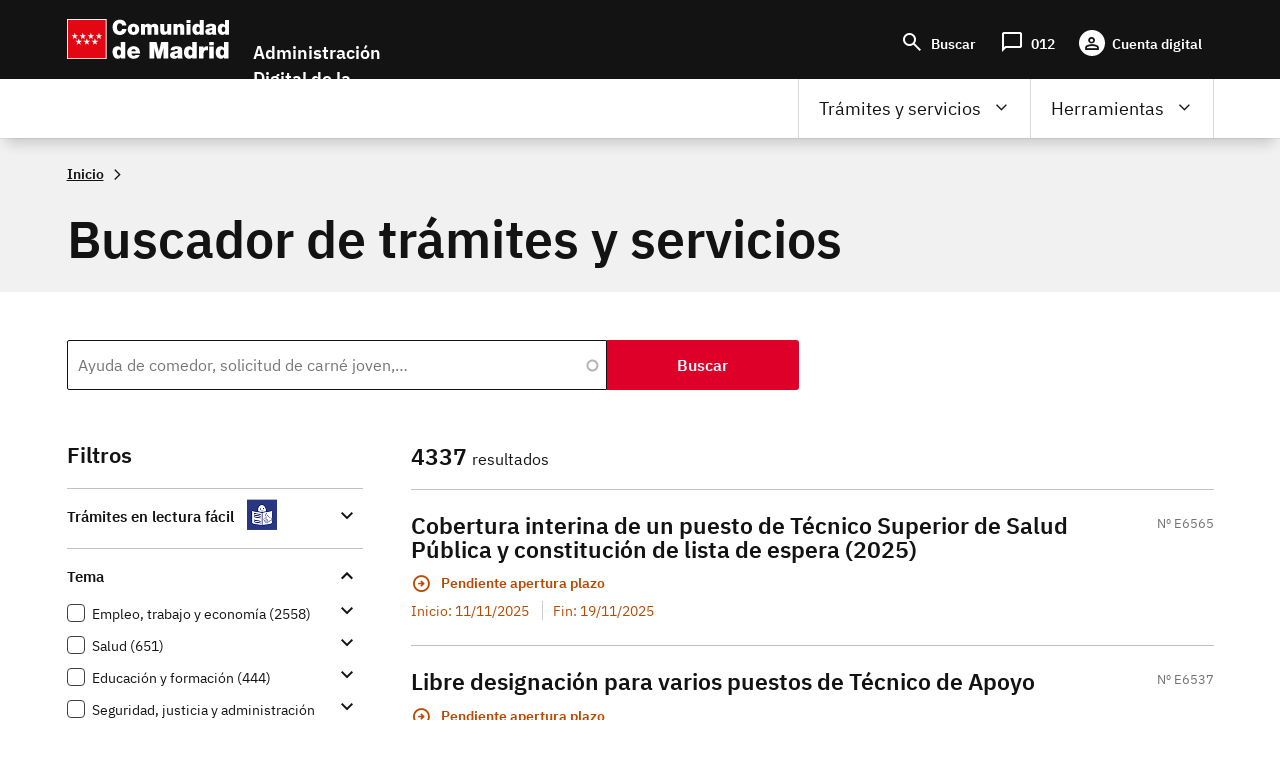

--- FILE ---
content_type: text/html; charset=UTF-8
request_url: https://sede.comunidad.madrid/buscador?t=&tipo=2&native_string_nombre_consejeria=5&estado_pendiente%5B1%5D=1&estado_plazo%5B1%5D=1&estado_tramitacion%5B1%5D=1
body_size: 113038
content:
<!DOCTYPE html>
<html lang="es" dir="ltr" prefix="content: http://purl.org/rss/1.0/modules/content/  dc: http://purl.org/dc/terms/  foaf: http://xmlns.com/foaf/0.1/  og: http://ogp.me/ns#  rdfs: http://www.w3.org/2000/01/rdf-schema#  schema: http://schema.org/  sioc: http://rdfs.org/sioc/ns#  sioct: http://rdfs.org/sioc/types#  skos: http://www.w3.org/2004/02/skos/core#  xsd: http://www.w3.org/2001/XMLSchema# ">
  <head>
    <meta charset="utf-8" />
<noscript><style>form.antibot * :not(.antibot-message) { display: none !important; }</style>
</noscript><script>var _paq = _paq || [];(function(){var u=(("https:" == document.location.protocol) ? "https://estadisticas.comunidad.madrid/" : "https://estadisticas.comunidad.madrid/");_paq.push(["setSiteId", 10]);_paq.push(["setTrackerUrl", u+"piwik.php"]);_paq.push(["setDoNotTrack", 1]);_paq.push(["trackPageView"]);_paq.push(["setIgnoreClasses", ["no-tracking","colorbox"]]);_paq.push(["enableLinkTracking"]);var d=document,g=d.createElement("script"),s=d.getElementsByTagName("script")[0];g.type="text/javascript";g.defer=true;g.async=true;g.src=u+"piwik.js";s.parentNode.insertBefore(g,s);})();</script>
<meta name="title" content="Buscador de trámites y servicios | Comunidad de Madrid" />
<link rel="canonical" href="http://origin-sedexcv456.comunidad.madrid/buscador" />
<meta name="Generator" content="Drupal 8 (https://www.drupal.org)" />
<meta name="MobileOptimized" content="width" />
<meta name="HandheldFriendly" content="true" />
<meta name="viewport" content="width=device-width, initial-scale=1.0" />
<link rel="shortcut icon" href="/sites/default/files/favicon-16x16_0.svg" type="image/svg+xml" />

    <title>Buscador de trámites y servicios | Comunidad de Madrid</title>
    <link rel="stylesheet" media="all" href="/sites/default/files/css/css_kIgHw27juS8YAjpVFwig3mVNrnpev95q3uj4MwCNm-4.css" />
<link rel="stylesheet" media="all" href="/sites/default/files/css/css_GN8UOCyTVwRrl6CpfqyJjDM0B059nDb1oRfZvk10HEU.css" />

    
<!--[if lte IE 8]>
<script src="/sites/default/files/js/js_VtafjXmRvoUgAzqzYTA3Wrjkx9wcWhjP0G4ZnnqRamA.js"></script>
<![endif]-->
<script src="/core/assets/vendor/modernizr/modernizr.min.js?v=3.3.1"></script>

  </head>
  <body class="path-buscador scroll-top-active">
  <div class="popup oculto">
      <div class="close"><span class="open">X</span></div>
        <div class="content">
          <p>Fecha y hora oficial de la Comunidad de Madrid</p>
          <div>
            <span class="mostrar">
              <span class="label">Fecha: </span>
              <span class="fecha">
                <span id="dia" class="cuadro"></span>
                <span id="mes" class="cuadro"></span>
                <span id="anio" class="cuadro"></span>
              </span>
            </span>
          </div>
          <div>
            <span class="mostrar">
              <span class="label">Hora: </span>
              <span class="hora">
                <span id="hora" class="cuadro"></span>
                <span id="minutos" class="cuadro"></span>
              </span>
            </span>
          </div>
      </div>
  </div>
        <a href="#main-content" class="visually-hidden focusable skip-link">
      Pasar al contenido principal
    </a>
    
      <div class="dialog-off-canvas-main-canvas" data-off-canvas-main-canvas>
    <div class="layout-container">

  <header role="banner">
          <div class="menu-pcen">
          
  <div class="region region--preheader">
    <div class="region__content">
      <div id="block-hamburgerblock" class="element-invisible--desktop block block-eadministration-block-layout block-eadministration-hamburger">
  
    
      <img class="hamburger" role="button" src="/modules/custom/eadministration_deploy/eadministration_block_layout/img/hamburger_white.png" alt="Menú" typeof="foaf:Image" />

  </div>
<div class="logo-pcen block block-eadministration-block-layout block-pcen-logo" id="block-pcenlogo">
  
    
      <a href="http://www.comunidad.madrid"><img class="logo logo--big" title="Comunidad de Madrid" alt="Comunidad de Madrid" src="/modules/custom/eadministration_deploy/eadministration_block_layout/img/logo_pcen.png" typeof="foaf:Image" />
<img class="logo logo--little" title="Comunidad de Madrid" alt="Comunidad de Madrid" src="/modules/custom/eadministration_deploy/eadministration_block_layout/img/logo_pcen_responsive.png" typeof="foaf:Image" />
</a>
  </div>
<div id="block-employmentoffer-theme-branding" class="text-align--center text-align--left--desktop block block-system block-system-branding-block">
  
    
        <a href="/" rel="home" class="site-logo">
      <img src="/themes/custom/employmentoffer_theme/logo_sede.svg" alt="Inicio" />
    </a>
      </div>
<div id="block-accesosencabecera" class="header-access block block-block-content block-block-contentdd21226b-a122-44d6-89a5-9e30bc2b6635">
  
    
      
      <div class="field field--name-field-contact field--type-entity-reference-revisions field--label-hidden field__items">
              <div class="field__item">  <div class="paragraph paragraph--type--lista-con-icono paragraph--view-mode--lista-con-icono">
          
<div  class="group-paragraph-content">
      


<ul class="field field--name-field-enlace- field--type-entity-reference-revisions field--label-hidden field__items">
      <li class="field__item">  <div class="paragraph paragraph--type--enlace-lista-icono paragraph--view-mode--lista-con-icono">
          
<div  class="linked-block">
      
            <div class="field field--name-field-icono field--type-string-micon field--label-hidden field__item"><i class="micon material-symbols-search" aria-hidden="true"></i>
</div>
      
            <div class="field field--name-field-enlace-de-interes field--type-link field--label-hidden field__item"><a href="/buscador">Buscar</a></div>
      
  </div>

      </div>
</li>
      <li class="field__item">  <div class="paragraph paragraph--type--enlace-lista-icono paragraph--view-mode--lista-con-icono">
          
<div  class="linked-block">
      
            <div class="field field--name-field-icono field--type-string-micon field--label-hidden field__item"><i class="micon material-symbols-chat_bubble" aria-hidden="true"></i>
</div>
      
            <div class="field field--name-field-enlace-de-interes field--type-link field--label-hidden field__item"><a href="https://www.comunidad.madrid/012">012</a></div>
      
  </div>

      </div>
</li>
      <li class="field__item">  <div class="paragraph paragraph--type--enlace-lista-icono paragraph--view-mode--lista-con-icono">
          
<div  class="linked-block">
      
            <div class="field field--name-field-icono field--type-string-micon field--label-hidden field__item"><i class="micon material-symbols-person" aria-hidden="true"></i>
</div>
      
            <div class="field field--name-field-enlace-de-interes field--type-link field--label-hidden field__item"><a href="https://digital.comunidad.madrid/acceso">Cuenta digital</a></div>
      
  </div>

      </div>
</li>
  </ul>


  </div>

      </div>
</div>
          </div>
  
  </div>
<div id="block-botonacceder" class="site-name block block-block-content block-block-contentca4a1184-7bb5-4f6f-845c-1081391d11f1">
  
    
      
            <div class="clearfix text-formatted field field--name-body field--type-text-with-summary field--label-hidden field__item"><p>Administración Digital de la Comunidad de Madrid</p>
<script src="/core/assets/vendor/jquery/jquery.min.js?v=3.5.1">
<!--//--><![CDATA[// ><!--

    
//--><!]]>
</script><script>
<!--//--><![CDATA[// ><!--

(function($) {
    $(document).ready(function(){   
        $('.block-pcen-logo').find("a").attr("href","/");
  })
})(jQuery);


//--><!]]>
</script></div>
      
  </div>

    </div>
  </div>


      </div>
      
              <div class="menu-adel">
        
  <div class="region region--header">
    <div class="region__content">
      <!--p class="literal-hora">
        <a href="#">Calendario de días hábiles e inhábiles</a>
        <span class="open">Fecha y hora oficial de la Comunidad de Madrid</span>
      </p -->
      <nav role="navigation" aria-labelledby="block-employmentoffer-theme-main-menu-menu" id="block-employmentoffer-theme-main-menu" class="element-height-toggle menu-desktop block block-menu navigation menu--main">
            
  <h2 class="visually-hidden" id="block-employmentoffer-theme-main-menu-menu">Navegación principal</h2>
  

        
              <ul class="menu">
                    <li class="menu-item menu-item--expanded">
        <span class="tramites">Trámites y servicios</span>
                                <ul class="menu">
                    <li class="menu-item">
        <span class="highlight">Lo más buscado</span>
              </li>
                <li class="menu-item menu-item--expanded">
        <span>Trámites por temas</span>
                                <ul class="menu">
                    <li class="menu-item">
        <a href="/vivienda-urbanismo-construccion" data-drupal-link-system-path="taxonomy/term/12969">Vivienda, urbanismo y construcción</a>
              </li>
                <li class="menu-item">
        <a href="/salud" data-drupal-link-system-path="taxonomy/term/12959">Salud</a>
              </li>
                <li class="menu-item">
        <a href="/transport" data-drupal-link-system-path="taxonomy/term/12976">Transporte</a>
              </li>
                <li class="menu-item">
        <a href="/comercio-servicios-juego" data-drupal-link-system-path="taxonomy/term/12979">Comercio, servicios y juego</a>
              </li>
                <li class="menu-item">
        <a href="/cultura-turismo-deporte-ocio" data-drupal-link-system-path="taxonomy/term/12984">Cultura, turismo, deporte y ocio</a>
              </li>
                <li class="menu-item">
        <a href="/industria-energia-mineria" data-drupal-link-system-path="taxonomy/term/12989">Industria, energía y minería</a>
              </li>
                <li class="menu-item">
        <a href="/medio-ambiente" data-drupal-link-system-path="taxonomy/term/12999">Medio ambiente</a>
              </li>
                <li class="menu-item">
        <a href="/agricultura-ganaderia-medio-rural" data-drupal-link-system-path="taxonomy/term/12993">Agricultura, ganadería y medio rural</a>
              </li>
                <li class="menu-item">
        <a href="/educacion-formacion" data-drupal-link-system-path="taxonomy/term/13006">Educación y formación</a>
              </li>
                <li class="menu-item">
        <a href="/asuntos-sociales" data-drupal-link-system-path="taxonomy/term/13021">Asuntos sociales</a>
              </li>
                <li class="menu-item">
        <a href="/seguridad-justicia-administracion-local" data-drupal-link-system-path="taxonomy/term/13033">Seguridad, justicia y administración local</a>
              </li>
                <li class="menu-item">
        <a href="/investigacion-tecnologia" data-drupal-link-system-path="taxonomy/term/13037">Investigación y tecnología</a>
              </li>
                <li class="menu-item">
        <a href="/empleo-trabajo-economia" data-icon-position="before" data-drupal-link-system-path="taxonomy/term/13041">Empleo, trabajo y economía</a>
              </li>
                <li class="menu-item">
        <a href="/tramites-por-temas" data-icon-position="before" data-drupal-link-system-path="tramites-por-temas">Ir a todos los temas</a>
              </li>
        </ul>
  
              </li>
                <li class="menu-item menu-item--expanded">
        <span>Trámites por tipos</span>
                                <ul class="menu">
                    <li class="menu-item">
        <a href="/autorizaciones-licencias-permisos-carnes" data-drupal-link-system-path="taxonomy/term/13065">Autorizaciones, licencias, permisos  y carnés</a>
              </li>
                <li class="menu-item">
        <a href="/ayudas-becas-subvenciones-0" data-icon-position="before" data-drupal-link-system-path="taxonomy/term/13066">Ayudas, becas, y subvenciones</a>
              </li>
                <li class="menu-item">
        <a href="/premios" data-drupal-link-system-path="taxonomy/term/13073">Premios</a>
              </li>
                <li class="menu-item">
        <a href="/prestacion-social" data-drupal-link-system-path="taxonomy/term/13074">Prestación social</a>
              </li>
                <li class="menu-item">
        <a href="/comunicaciones-declaraciones" data-drupal-link-system-path="taxonomy/term/13067">Comunicaciones y declaraciones</a>
              </li>
                <li class="menu-item">
        <a href="/denuncias-reclamaciones-recursos" data-drupal-link-system-path="taxonomy/term/13068">Denuncias, reclamaciones y recursos</a>
              </li>
                <li class="menu-item">
        <a href="/oferta-empleo" data-drupal-link-system-path="taxonomy/term/13071">Ofertas de empleo</a>
              </li>
                <li class="menu-item">
        <a href="/ofertas-formacion" data-drupal-link-system-path="taxonomy/term/13072">Ofertas formación</a>
              </li>
                <li class="menu-item">
        <a href="/impuestos-tasas-precios-publicos" data-drupal-link-system-path="taxonomy/term/13069">Impuestos, tasas y precios públicos</a>
              </li>
                <li class="menu-item">
        <a href="/inscripciones-registro" data-drupal-link-system-path="taxonomy/term/13070">Inscripción en registro</a>
              </li>
                <li class="menu-item">
        <a href="/tramites-por-tipos" data-drupal-link-system-path="tramites-por-tipos">Ir a todos los tipos</a>
              </li>
        </ul>
  
              </li>
                <li class="menu-item menu-item--expanded">
        <span>Trámites por perfiles</span>
                                <ul class="menu">
                    <li class="menu-item">
        <a href="/perfil/jovenes" data-icon-position="before" data-drupal-link-system-path="taxonomy/term/12940">Jóvenes</a>
              </li>
                <li class="menu-item">
        <a href="/perfil/mujeres" data-icon-position="before" data-drupal-link-system-path="taxonomy/term/12941">Mujeres</a>
              </li>
                <li class="menu-item">
        <a href="/perfil/infancia-familia" data-icon-position="before" data-drupal-link-system-path="taxonomy/term/12943">Infancia y familia</a>
              </li>
                <li class="menu-item">
        <a href="/perfil/personas-mayores" data-icon-position="before" data-drupal-link-system-path="taxonomy/term/12942">Personas mayores</a>
              </li>
                <li class="menu-item">
        <a href="/perfil/personas-discapacidad" data-icon-position="before" data-drupal-link-system-path="taxonomy/term/12945">Personas con discapacidad</a>
              </li>
                <li class="menu-item">
        <a href="/perfil/personas-dependientes" data-icon-position="before" data-drupal-link-system-path="taxonomy/term/12946">Personas dependientes</a>
              </li>
                <li class="menu-item">
        <a href="/perfil/personas-vulnerables" data-icon-position="before" data-drupal-link-system-path="taxonomy/term/12947">Personas vulnerables</a>
              </li>
                <li class="menu-item">
        <a href="/perfil/personas-desempleadas" data-icon-position="before" data-drupal-link-system-path="taxonomy/term/12948">Personas desempleadas</a>
              </li>
                <li class="menu-item">
        <a href="/perfil/inmigrantes" data-icon-position="before" data-drupal-link-system-path="taxonomy/term/12949">Inmigrantes</a>
              </li>
                <li class="menu-item">
        <a href="/perfil/emprendedores" data-icon-position="before" data-drupal-link-system-path="taxonomy/term/12953">Emprendedores</a>
              </li>
                <li class="menu-item">
        <a href="/perfil/estudiantes" data-icon-position="before" data-drupal-link-system-path="taxonomy/term/12944">Estudiantes</a>
              </li>
                <li class="menu-item">
        <a href="/perfil/autonomos" data-icon-position="before" data-drupal-link-system-path="taxonomy/term/12954">Autónomos</a>
              </li>
                <li class="menu-item">
        <a href="/perfil/empresas" data-icon-position="before" data-drupal-link-system-path="taxonomy/term/12955">Empresas</a>
              </li>
                <li class="menu-item">
        <a href="/perfil/asociaciones-fundaciones-otras-entidades" data-icon-position="before" data-drupal-link-system-path="taxonomy/term/12956">Asociaciones, fundaciones y otras entidades</a>
              </li>
                <li class="menu-item">
        <a href="/perfil/empleados-publicos" data-icon-position="before" data-drupal-link-system-path="taxonomy/term/12958">Empleados públicos</a>
              </li>
                <li class="menu-item">
        <a href="/perfil/personal-sanitario" data-icon-position="before" data-drupal-link-system-path="taxonomy/term/12951">Personal sanitario</a>
              </li>
                <li class="menu-item">
        <a href="/perfil/docentes" data-icon-position="before" data-drupal-link-system-path="taxonomy/term/12952">Docentes</a>
              </li>
                <li class="menu-item">
        <a href="/perfil/entidades-locales" data-icon-position="before" data-drupal-link-system-path="taxonomy/term/12957">Entidades locales</a>
              </li>
                <li class="menu-item">
        <a href="/tramites-perfiles" data-drupal-link-system-path="node/278811">Ir a todos los perfiles</a>
              </li>
        </ul>
  
              </li>
        </ul>
  
              </li>
                <li class="menu-item menu-item--expanded">
        <span class="father">Herramientas</span>
                                <ul class="menu">
                    <li class="menu-item">
        <a href="/registro-electronico-general-comunidad-madrid" data-drupal-link-system-path="node/267140">Registro electrónico</a>
              </li>
                <li class="menu-item">
        <a href="/codigo-seguro-verificacion" data-drupal-link-system-path="node/267139">Verificador de documento digital</a>
              </li>
                <li class="menu-item">
        <a href="https://www.comunidad.madrid/identifica">IDentifica</a>
              </li>
                <li class="menu-item">
        <a href="https://gestiona.comunidad.madrid/aaoc_pub/">Servicio de alertas</a>
              </li>
                <li class="menu-item">
        <a href="https://www.carpetavirtual.sanidadmadrid.org/cavi/mvc/inicio/login">Mi carpeta de salud</a>
              </li>
                <li class="menu-item">
        <a href="/guia-tramitacion-electronica" data-drupal-link-system-path="node/265955">Guía de tramitación electrónica</a>
              </li>
                <li class="menu-item">
        <a href="/guia-tramitacion-electronica#documentos" data-drupal-link-system-path="node/265955">Aportar documentación</a>
              </li>
                <li class="menu-item">
        <a href="/guia-tramitacion-electronica#comunicaciones" data-drupal-link-system-path="node/265955">Enviar comunicación</a>
              </li>
                <li class="menu-item">
        <a href="/guia-tramitacion-electronica#obtener" data-icon-position="before" data-drupal-link-system-path="node/265955">Servicios de Respuesta Inmediata (SERIS)</a>
              </li>
                <li class="menu-item">
        <a href="https://gestiona.comunidad.madrid/opti_webapp_contrib">Oficina virtual de tributos</a>
              </li>
                <li class="menu-item">
        <a href="/guia-tramitacion-electronica#facturas" data-drupal-link-system-path="node/265955">Presentación de facturas electrónicas (FACe) </a>
              </li>
                <li class="menu-item">
        <a href="/guia-tramitacion-electronica#tasas" data-drupal-link-system-path="node/265955">Pago de tasas, precios públicos y otros ingresos</a>
              </li>
                <li class="menu-item">
        <a href="/guia-tramitacion-electronica#registro_factura" data-icon-position="before" data-drupal-link-system-path="node/265955">Registro contable de facturas</a>
              </li>
                <li class="menu-item">
        <a href="/red-sara-sistemas-aplicaciones-redes-administraciones" data-icon-position="before" data-drupal-link-system-path="node/286178">Red Sara</a>
              </li>
        </ul>
  
              </li>
                <li class="menu-item">
        <a href="https://www.comunidad.madrid/012" class="citizien">Atención al ciudadano (012)</a>
              </li>
        </ul>
  


  </nav>
<nav role="navigation" aria-labelledby="block-lomasbuscado-2-menu" id="block-lomasbuscado-2" class="more-search block block-menu navigation menu--lo-mas-buscado">
      
  <h2 id="block-lomasbuscado-2-menu">Lo más buscado</h2>
  

        
              <ul class="menu">
                    <li class="menu-item">
        <a href="/ayudas-becas-subvenciones/ayudas-transporte-publico-0" data-icon-position="before" data-drupal-link-system-path="node/213258">Ayudas al transporte público</a>
              </li>
                <li class="menu-item">
        <a href="/ayudas-becas-subvenciones/ayudas-economicas-natalidad" data-icon-position="before" data-drupal-link-system-path="node/236889">Ayudas económicas a la natalidad</a>
              </li>
                <li class="menu-item">
        <a href="/ayudas-becas-subvenciones/bono-alquiler-joven" data-icon-position="before" data-drupal-link-system-path="node/264607">Bono Alquiler Joven</a>
              </li>
                <li class="menu-item">
        <a href="/autorizaciones-licencias-permisos-carnes/carne-joven" data-icon-position="before" data-drupal-link-system-path="node/212933">Carné Joven</a>
              </li>
                <li class="menu-item">
        <a href="/inscripciones-registro/inscripcion-inicial-demanda-empleo" data-icon-position="before" data-drupal-link-system-path="node/220194">Inscripción demanda empleo</a>
              </li>
                <li class="menu-item">
        <a href="/autorizaciones-licencias-permisos-carnes/reconocimiento-grado-discapacidad" data-icon-position="before" data-drupal-link-system-path="node/212971">Reconocimiento grado de discapacidad</a>
              </li>
                <li class="menu-item">
        <a href="/oferta-empleo/tecnico-cuidados-auxiliares-enfermeria-2" data-icon-position="before" data-drupal-link-system-path="node/270398">Técnico Cuidados Auxiliares Enfermería</a>
              </li>
                <li class="menu-item">
        <a href="/autorizaciones-licencias-permisos-carnes/titulo-familia-numerosa" data-icon-position="before" data-drupal-link-system-path="node/212986">Título de Familia Numerosa</a>
              </li>
        </ul>
  


  </nav>
<nav role="navigation" aria-labelledby="block-navegacionprincipal-menu" id="block-navegacionprincipal" class="mobile-menu block block-menu navigation menu--main">
            
  <h2 class="visually-hidden" id="block-navegacionprincipal-menu">Navegación principal</h2>
  

        
              <ul class="menu">
                    <li class="menu-item menu-item--expanded">
        <span class="tramites">Trámites y servicios</span>
                                <ul class="menu">
                    <li class="menu-item">
        <span class="highlight">Lo más buscado</span>
              </li>
                <li class="menu-item menu-item--expanded">
        <span>Trámites por temas</span>
                                <ul class="menu">
                    <li class="menu-item">
        <a href="/vivienda-urbanismo-construccion" data-drupal-link-system-path="taxonomy/term/12969">Vivienda, urbanismo y construcción</a>
              </li>
                <li class="menu-item">
        <a href="/salud" data-drupal-link-system-path="taxonomy/term/12959">Salud</a>
              </li>
                <li class="menu-item">
        <a href="/transport" data-drupal-link-system-path="taxonomy/term/12976">Transporte</a>
              </li>
                <li class="menu-item">
        <a href="/comercio-servicios-juego" data-drupal-link-system-path="taxonomy/term/12979">Comercio, servicios y juego</a>
              </li>
                <li class="menu-item">
        <a href="/cultura-turismo-deporte-ocio" data-drupal-link-system-path="taxonomy/term/12984">Cultura, turismo, deporte y ocio</a>
              </li>
                <li class="menu-item">
        <a href="/industria-energia-mineria" data-drupal-link-system-path="taxonomy/term/12989">Industria, energía y minería</a>
              </li>
                <li class="menu-item">
        <a href="/medio-ambiente" data-drupal-link-system-path="taxonomy/term/12999">Medio ambiente</a>
              </li>
                <li class="menu-item">
        <a href="/agricultura-ganaderia-medio-rural" data-drupal-link-system-path="taxonomy/term/12993">Agricultura, ganadería y medio rural</a>
              </li>
                <li class="menu-item">
        <a href="/educacion-formacion" data-drupal-link-system-path="taxonomy/term/13006">Educación y formación</a>
              </li>
                <li class="menu-item">
        <a href="/asuntos-sociales" data-drupal-link-system-path="taxonomy/term/13021">Asuntos sociales</a>
              </li>
                <li class="menu-item">
        <a href="/seguridad-justicia-administracion-local" data-drupal-link-system-path="taxonomy/term/13033">Seguridad, justicia y administración local</a>
              </li>
                <li class="menu-item">
        <a href="/investigacion-tecnologia" data-drupal-link-system-path="taxonomy/term/13037">Investigación y tecnología</a>
              </li>
                <li class="menu-item">
        <a href="/empleo-trabajo-economia" data-icon-position="before" data-drupal-link-system-path="taxonomy/term/13041">Empleo, trabajo y economía</a>
              </li>
                <li class="menu-item">
        <a href="/tramites-por-temas" data-icon-position="before" data-drupal-link-system-path="tramites-por-temas">Ir a todos los temas</a>
              </li>
        </ul>
  
              </li>
                <li class="menu-item menu-item--expanded">
        <span>Trámites por tipos</span>
                                <ul class="menu">
                    <li class="menu-item">
        <a href="/autorizaciones-licencias-permisos-carnes" data-drupal-link-system-path="taxonomy/term/13065">Autorizaciones, licencias, permisos  y carnés</a>
              </li>
                <li class="menu-item">
        <a href="/ayudas-becas-subvenciones-0" data-icon-position="before" data-drupal-link-system-path="taxonomy/term/13066">Ayudas, becas, y subvenciones</a>
              </li>
                <li class="menu-item">
        <a href="/premios" data-drupal-link-system-path="taxonomy/term/13073">Premios</a>
              </li>
                <li class="menu-item">
        <a href="/prestacion-social" data-drupal-link-system-path="taxonomy/term/13074">Prestación social</a>
              </li>
                <li class="menu-item">
        <a href="/comunicaciones-declaraciones" data-drupal-link-system-path="taxonomy/term/13067">Comunicaciones y declaraciones</a>
              </li>
                <li class="menu-item">
        <a href="/denuncias-reclamaciones-recursos" data-drupal-link-system-path="taxonomy/term/13068">Denuncias, reclamaciones y recursos</a>
              </li>
                <li class="menu-item">
        <a href="/oferta-empleo" data-drupal-link-system-path="taxonomy/term/13071">Ofertas de empleo</a>
              </li>
                <li class="menu-item">
        <a href="/ofertas-formacion" data-drupal-link-system-path="taxonomy/term/13072">Ofertas formación</a>
              </li>
                <li class="menu-item">
        <a href="/impuestos-tasas-precios-publicos" data-drupal-link-system-path="taxonomy/term/13069">Impuestos, tasas y precios públicos</a>
              </li>
                <li class="menu-item">
        <a href="/inscripciones-registro" data-drupal-link-system-path="taxonomy/term/13070">Inscripción en registro</a>
              </li>
                <li class="menu-item">
        <a href="/tramites-por-tipos" data-drupal-link-system-path="tramites-por-tipos">Ir a todos los tipos</a>
              </li>
        </ul>
  
              </li>
                <li class="menu-item menu-item--expanded">
        <span>Trámites por perfiles</span>
                                <ul class="menu">
                    <li class="menu-item">
        <a href="/perfil/jovenes" data-icon-position="before" data-drupal-link-system-path="taxonomy/term/12940">Jóvenes</a>
              </li>
                <li class="menu-item">
        <a href="/perfil/mujeres" data-icon-position="before" data-drupal-link-system-path="taxonomy/term/12941">Mujeres</a>
              </li>
                <li class="menu-item">
        <a href="/perfil/infancia-familia" data-icon-position="before" data-drupal-link-system-path="taxonomy/term/12943">Infancia y familia</a>
              </li>
                <li class="menu-item">
        <a href="/perfil/personas-mayores" data-icon-position="before" data-drupal-link-system-path="taxonomy/term/12942">Personas mayores</a>
              </li>
                <li class="menu-item">
        <a href="/perfil/personas-discapacidad" data-icon-position="before" data-drupal-link-system-path="taxonomy/term/12945">Personas con discapacidad</a>
              </li>
                <li class="menu-item">
        <a href="/perfil/personas-dependientes" data-icon-position="before" data-drupal-link-system-path="taxonomy/term/12946">Personas dependientes</a>
              </li>
                <li class="menu-item">
        <a href="/perfil/personas-vulnerables" data-icon-position="before" data-drupal-link-system-path="taxonomy/term/12947">Personas vulnerables</a>
              </li>
                <li class="menu-item">
        <a href="/perfil/personas-desempleadas" data-icon-position="before" data-drupal-link-system-path="taxonomy/term/12948">Personas desempleadas</a>
              </li>
                <li class="menu-item">
        <a href="/perfil/inmigrantes" data-icon-position="before" data-drupal-link-system-path="taxonomy/term/12949">Inmigrantes</a>
              </li>
                <li class="menu-item">
        <a href="/perfil/emprendedores" data-icon-position="before" data-drupal-link-system-path="taxonomy/term/12953">Emprendedores</a>
              </li>
                <li class="menu-item">
        <a href="/perfil/estudiantes" data-icon-position="before" data-drupal-link-system-path="taxonomy/term/12944">Estudiantes</a>
              </li>
                <li class="menu-item">
        <a href="/perfil/autonomos" data-icon-position="before" data-drupal-link-system-path="taxonomy/term/12954">Autónomos</a>
              </li>
                <li class="menu-item">
        <a href="/perfil/empresas" data-icon-position="before" data-drupal-link-system-path="taxonomy/term/12955">Empresas</a>
              </li>
                <li class="menu-item">
        <a href="/perfil/asociaciones-fundaciones-otras-entidades" data-icon-position="before" data-drupal-link-system-path="taxonomy/term/12956">Asociaciones, fundaciones y otras entidades</a>
              </li>
                <li class="menu-item">
        <a href="/perfil/empleados-publicos" data-icon-position="before" data-drupal-link-system-path="taxonomy/term/12958">Empleados públicos</a>
              </li>
                <li class="menu-item">
        <a href="/perfil/personal-sanitario" data-icon-position="before" data-drupal-link-system-path="taxonomy/term/12951">Personal sanitario</a>
              </li>
                <li class="menu-item">
        <a href="/perfil/docentes" data-icon-position="before" data-drupal-link-system-path="taxonomy/term/12952">Docentes</a>
              </li>
                <li class="menu-item">
        <a href="/perfil/entidades-locales" data-icon-position="before" data-drupal-link-system-path="taxonomy/term/12957">Entidades locales</a>
              </li>
                <li class="menu-item">
        <a href="/tramites-perfiles" data-drupal-link-system-path="node/278811">Ir a todos los perfiles</a>
              </li>
        </ul>
  
              </li>
        </ul>
  
              </li>
                <li class="menu-item menu-item--expanded">
        <span class="father">Herramientas</span>
                                <ul class="menu">
                    <li class="menu-item">
        <a href="/registro-electronico-general-comunidad-madrid" data-drupal-link-system-path="node/267140">Registro electrónico</a>
              </li>
                <li class="menu-item">
        <a href="/codigo-seguro-verificacion" data-drupal-link-system-path="node/267139">Verificador de documento digital</a>
              </li>
                <li class="menu-item">
        <a href="https://www.comunidad.madrid/identifica">IDentifica</a>
              </li>
                <li class="menu-item">
        <a href="https://gestiona.comunidad.madrid/aaoc_pub/">Servicio de alertas</a>
              </li>
                <li class="menu-item">
        <a href="https://www.carpetavirtual.sanidadmadrid.org/cavi/mvc/inicio/login">Mi carpeta de salud</a>
              </li>
                <li class="menu-item">
        <a href="/guia-tramitacion-electronica" data-drupal-link-system-path="node/265955">Guía de tramitación electrónica</a>
              </li>
                <li class="menu-item">
        <a href="/guia-tramitacion-electronica#documentos" data-drupal-link-system-path="node/265955">Aportar documentación</a>
              </li>
                <li class="menu-item">
        <a href="/guia-tramitacion-electronica#comunicaciones" data-drupal-link-system-path="node/265955">Enviar comunicación</a>
              </li>
                <li class="menu-item">
        <a href="/guia-tramitacion-electronica#obtener" data-icon-position="before" data-drupal-link-system-path="node/265955">Servicios de Respuesta Inmediata (SERIS)</a>
              </li>
                <li class="menu-item">
        <a href="https://gestiona.comunidad.madrid/opti_webapp_contrib">Oficina virtual de tributos</a>
              </li>
                <li class="menu-item">
        <a href="/guia-tramitacion-electronica#facturas" data-drupal-link-system-path="node/265955">Presentación de facturas electrónicas (FACe) </a>
              </li>
                <li class="menu-item">
        <a href="/guia-tramitacion-electronica#tasas" data-drupal-link-system-path="node/265955">Pago de tasas, precios públicos y otros ingresos</a>
              </li>
                <li class="menu-item">
        <a href="/guia-tramitacion-electronica#registro_factura" data-icon-position="before" data-drupal-link-system-path="node/265955">Registro contable de facturas</a>
              </li>
                <li class="menu-item">
        <a href="/red-sara-sistemas-aplicaciones-redes-administraciones" data-icon-position="before" data-drupal-link-system-path="node/286178">Red Sara</a>
              </li>
        </ul>
  
              </li>
                <li class="menu-item">
        <a href="https://www.comunidad.madrid/012" class="citizien">Atención al ciudadano (012)</a>
              </li>
        </ul>
  


  </nav>

    </div>
  </div>


      </div>
      </header>

  
  
  
  <div class="region region--breadcrumb">
    <div class="region__content">
      <div id="block-employmentoffer-theme-breadcrumbs" class="block block-system block-system-breadcrumb-block">
  
    
        <nav class="breadcrumb" role="navigation" aria-labelledby="system-breadcrumb">
    <ol typeof="BreadcrumbList" vocab="http://schema.org/">
          <li property="itemListElement" typeof="ListItem">
                <a property="item" typeof="WebPage" href="/">
        <span itemprop="name">Inicio</span></a>
        <meta itemprop="position" content=" 1 " />
              </li>
        </ol>
  </nav>

  </div>
<div id="block-employmentoffer-theme-page-title" class="block block-core block-page-title-block">
  
    
      
  <div class="title_block">

        <h1 class="page-title">Buscador de trámites y servicios</h1>
      </div>


  </div>

    </div>
  </div>



  

  <main role="main">
    <a id="main-content" tabindex="-1"></a>
          <aside class="layout-sidebar-first" role="complementary">
        
  

  <div class="region region--sidebar">
    <div class="region__content">
      <div id="block-sidebarmenu" class="block block-eadministration-sidebar-menu">
  
    
      
  </div>
<link rel="stylesheet" media="all" href="/sites/default/files/css/css_yuyP7jf3jUpMjFSU3arke6geCT-zsCumNssAf9zCQHc.css" />
<div class="facet-inactive block-facets-ajax js-facet-block-id-tematica block-facet--checkbox block block-facets block-facet-blocktematica" id="block-tematica">
  
    
      <div class="facets-widget-checkbox">
      <h2>Tema</h2><ul data-drupal-facet-id="tematica" data-drupal-facet-alias="tematica" class="facet-inactive js-facets-checkbox-links item-list__checkbox"><li class="facet-item facet-item--expanded"><a href="/buscador/tematica/13041?t=&amp;tipo=2&amp;native_string_nombre_consejeria=5&amp;estado_pendiente%5B1%5D=1&amp;estado_plazo%5B1%5D=1&amp;estado_tramitacion%5B1%5D=1" rel="nofollow" data-drupal-facet-item-id="tematica-13041" data-drupal-facet-item-value="13041" data-drupal-facet-item-count="2558"><span class="facet-item__value">Empleo, trabajo y economía</span>
  <span class="facet-item__count">(2558)</span>
</a><div class="facets-widget-">
    <ul><li class="facet-item"><a href="/buscador/tematica/13042?t=&amp;tipo=2&amp;native_string_nombre_consejeria=5&amp;estado_pendiente%5B1%5D=1&amp;estado_plazo%5B1%5D=1&amp;estado_tramitacion%5B1%5D=1" rel="nofollow" data-drupal-facet-item-id="tematica-13042" data-drupal-facet-item-value="13042" data-drupal-facet-item-count="1621"><span class="facet-item__value">Trabajo en administración pública</span>
  <span class="facet-item__count">(1621)</span>
</a></li><li class="facet-item"><a href="/buscador/tematica/13044?t=&amp;tipo=2&amp;native_string_nombre_consejeria=5&amp;estado_pendiente%5B1%5D=1&amp;estado_plazo%5B1%5D=1&amp;estado_tramitacion%5B1%5D=1" rel="nofollow" data-drupal-facet-item-id="tematica-13044" data-drupal-facet-item-value="13044" data-drupal-facet-item-count="158"><span class="facet-item__value">Formación y competencias profesionales</span>
  <span class="facet-item__count">(158)</span>
</a></li><li class="facet-item"><a href="/buscador/tematica/13048?t=&amp;tipo=2&amp;native_string_nombre_consejeria=5&amp;estado_pendiente%5B1%5D=1&amp;estado_plazo%5B1%5D=1&amp;estado_tramitacion%5B1%5D=1" rel="nofollow" data-drupal-facet-item-id="tematica-13048" data-drupal-facet-item-value="13048" data-drupal-facet-item-count="111"><span class="facet-item__value">Relaciones laborales</span>
  <span class="facet-item__count">(111)</span>
</a></li><li class="facet-item"><a href="/buscador/tematica/13047?t=&amp;tipo=2&amp;native_string_nombre_consejeria=5&amp;estado_pendiente%5B1%5D=1&amp;estado_plazo%5B1%5D=1&amp;estado_tramitacion%5B1%5D=1" rel="nofollow" data-drupal-facet-item-id="tematica-13047" data-drupal-facet-item-value="13047" data-drupal-facet-item-count="106"><span class="facet-item__value">Contratación y regulación de empleo</span>
  <span class="facet-item__count">(106)</span>
</a></li><li class="facet-item"><a href="/buscador/tematica/13045?t=&amp;tipo=2&amp;native_string_nombre_consejeria=5&amp;estado_pendiente%5B1%5D=1&amp;estado_plazo%5B1%5D=1&amp;estado_tramitacion%5B1%5D=1" rel="nofollow" data-drupal-facet-item-id="tematica-13045" data-drupal-facet-item-value="13045" data-drupal-facet-item-count="95"><span class="facet-item__value">Economía</span>
  <span class="facet-item__count">(95)</span>
</a></li><li class="facet-item"><a href="/buscador/tematica/13043?t=&amp;tipo=2&amp;native_string_nombre_consejeria=5&amp;estado_pendiente%5B1%5D=1&amp;estado_plazo%5B1%5D=1&amp;estado_tramitacion%5B1%5D=1" rel="nofollow" data-drupal-facet-item-id="tematica-13043" data-drupal-facet-item-value="13043" data-drupal-facet-item-count="70"><span class="facet-item__value">Empresas</span>
  <span class="facet-item__count">(70)</span>
</a></li></ul>
</div>
</li><li class="facet-item facet-item--expanded"><a href="/buscador/tematica/12959?t=&amp;tipo=2&amp;native_string_nombre_consejeria=5&amp;estado_pendiente%5B1%5D=1&amp;estado_plazo%5B1%5D=1&amp;estado_tramitacion%5B1%5D=1" rel="nofollow" data-drupal-facet-item-id="tematica-12959" data-drupal-facet-item-value="12959" data-drupal-facet-item-count="651"><span class="facet-item__value">Salud</span>
  <span class="facet-item__count">(651)</span>
</a><div class="facets-widget-">
    <ul><li class="facet-item"><a href="/buscador/tematica/12967?t=&amp;tipo=2&amp;native_string_nombre_consejeria=5&amp;estado_pendiente%5B1%5D=1&amp;estado_plazo%5B1%5D=1&amp;estado_tramitacion%5B1%5D=1" rel="nofollow" data-drupal-facet-item-id="tematica-12967" data-drupal-facet-item-value="12967" data-drupal-facet-item-count="428"><span class="facet-item__value">Personal sanitario</span>
  <span class="facet-item__count">(428)</span>
</a></li><li class="facet-item"><a href="/buscador/tematica/12960?t=&amp;tipo=2&amp;native_string_nombre_consejeria=5&amp;estado_pendiente%5B1%5D=1&amp;estado_plazo%5B1%5D=1&amp;estado_tramitacion%5B1%5D=1" rel="nofollow" data-drupal-facet-item-id="tematica-12960" data-drupal-facet-item-value="12960" data-drupal-facet-item-count="58"><span class="facet-item__value">Asistencia sanitaria</span>
  <span class="facet-item__count">(58)</span>
</a></li><li class="facet-item"><a href="/buscador/tematica/12968?t=&amp;tipo=2&amp;native_string_nombre_consejeria=5&amp;estado_pendiente%5B1%5D=1&amp;estado_plazo%5B1%5D=1&amp;estado_tramitacion%5B1%5D=1" rel="nofollow" data-drupal-facet-item-id="tematica-12968" data-drupal-facet-item-value="12968" data-drupal-facet-item-count="40"><span class="facet-item__value">Seguridad sanitaria</span>
  <span class="facet-item__count">(40)</span>
</a></li></ul>
</div>
</li><li class="facet-item facet-item--expanded"><a href="/buscador/tematica/13006?t=&amp;tipo=2&amp;native_string_nombre_consejeria=5&amp;estado_pendiente%5B1%5D=1&amp;estado_plazo%5B1%5D=1&amp;estado_tramitacion%5B1%5D=1" rel="nofollow" data-drupal-facet-item-id="tematica-13006" data-drupal-facet-item-value="13006" data-drupal-facet-item-count="444"><span class="facet-item__value">Educación y formación</span>
  <span class="facet-item__count">(444)</span>
</a><div class="facets-widget-">
    <ul><li class="facet-item"><a href="/buscador/tematica/13018?t=&amp;tipo=2&amp;native_string_nombre_consejeria=5&amp;estado_pendiente%5B1%5D=1&amp;estado_plazo%5B1%5D=1&amp;estado_tramitacion%5B1%5D=1" rel="nofollow" data-drupal-facet-item-id="tematica-13018" data-drupal-facet-item-value="13018" data-drupal-facet-item-count="158"><span class="facet-item__value">Formación y competencias profesionales</span>
  <span class="facet-item__count">(158)</span>
</a></li><li class="facet-item"><a href="/buscador/tematica/13019?t=&amp;tipo=2&amp;native_string_nombre_consejeria=5&amp;estado_pendiente%5B1%5D=1&amp;estado_plazo%5B1%5D=1&amp;estado_tramitacion%5B1%5D=1" rel="nofollow" data-drupal-facet-item-id="tematica-13019" data-drupal-facet-item-value="13019" data-drupal-facet-item-count="102"><span class="facet-item__value">Centros y personal educativo</span>
  <span class="facet-item__count">(102)</span>
</a></li><li class="facet-item"><a href="/buscador/tematica/13011?t=&amp;tipo=2&amp;native_string_nombre_consejeria=5&amp;estado_pendiente%5B1%5D=1&amp;estado_plazo%5B1%5D=1&amp;estado_tramitacion%5B1%5D=1" rel="nofollow" data-drupal-facet-item-id="tematica-13011" data-drupal-facet-item-value="13011" data-drupal-facet-item-count="76"><span class="facet-item__value">Formación profesional</span>
  <span class="facet-item__count">(76)</span>
</a></li><li class="facet-item"><a href="/buscador/tematica/13009?t=&amp;tipo=2&amp;native_string_nombre_consejeria=5&amp;estado_pendiente%5B1%5D=1&amp;estado_plazo%5B1%5D=1&amp;estado_tramitacion%5B1%5D=1" rel="nofollow" data-drupal-facet-item-id="tematica-13009" data-drupal-facet-item-value="13009" data-drupal-facet-item-count="58"><span class="facet-item__value">Educación Secundaria Obligatoria</span>
  <span class="facet-item__count">(58)</span>
</a></li><li class="facet-item"><a href="/buscador/tematica/13014?t=&amp;tipo=2&amp;native_string_nombre_consejeria=5&amp;estado_pendiente%5B1%5D=1&amp;estado_plazo%5B1%5D=1&amp;estado_tramitacion%5B1%5D=1" rel="nofollow" data-drupal-facet-item-id="tematica-13014" data-drupal-facet-item-value="13014" data-drupal-facet-item-count="54"><span class="facet-item__value">Enseñanzas artísticas</span>
  <span class="facet-item__count">(54)</span>
</a></li><li class="facet-item"><a href="/buscador/tematica/13008?t=&amp;tipo=2&amp;native_string_nombre_consejeria=5&amp;estado_pendiente%5B1%5D=1&amp;estado_plazo%5B1%5D=1&amp;estado_tramitacion%5B1%5D=1" rel="nofollow" data-drupal-facet-item-id="tematica-13008" data-drupal-facet-item-value="13008" data-drupal-facet-item-count="53"><span class="facet-item__value">Educación Primaria</span>
  <span class="facet-item__count">(53)</span>
</a></li><li class="facet-item"><a href="/buscador/tematica/13007?t=&amp;tipo=2&amp;native_string_nombre_consejeria=5&amp;estado_pendiente%5B1%5D=1&amp;estado_plazo%5B1%5D=1&amp;estado_tramitacion%5B1%5D=1" rel="nofollow" data-drupal-facet-item-id="tematica-13007" data-drupal-facet-item-value="13007" data-drupal-facet-item-count="49"><span class="facet-item__value">Educación infantil</span>
  <span class="facet-item__count">(49)</span>
</a></li><li class="facet-item"><a href="/buscador/tematica/13015?t=&amp;tipo=2&amp;native_string_nombre_consejeria=5&amp;estado_pendiente%5B1%5D=1&amp;estado_plazo%5B1%5D=1&amp;estado_tramitacion%5B1%5D=1" rel="nofollow" data-drupal-facet-item-id="tematica-13015" data-drupal-facet-item-value="13015" data-drupal-facet-item-count="48"><span class="facet-item__value">Enseñanzas de idiomas</span>
  <span class="facet-item__count">(48)</span>
</a></li></ul>
</div>
</li><li class="facet-item facet-item--expanded"><a href="/buscador/tematica/13033?t=&amp;tipo=2&amp;native_string_nombre_consejeria=5&amp;estado_pendiente%5B1%5D=1&amp;estado_plazo%5B1%5D=1&amp;estado_tramitacion%5B1%5D=1" rel="nofollow" data-drupal-facet-item-id="tematica-13033" data-drupal-facet-item-value="13033" data-drupal-facet-item-count="403"><span class="facet-item__value">Seguridad, justicia y administración local</span>
  <span class="facet-item__count">(403)</span>
</a><div class="facets-widget-">
    <ul><li class="facet-item"><a href="/buscador/tematica/13034?t=&amp;tipo=2&amp;native_string_nombre_consejeria=5&amp;estado_pendiente%5B1%5D=1&amp;estado_plazo%5B1%5D=1&amp;estado_tramitacion%5B1%5D=1" rel="nofollow" data-drupal-facet-item-id="tematica-13034" data-drupal-facet-item-value="13034" data-drupal-facet-item-count="215"><span class="facet-item__value">Derecho y justicia</span>
  <span class="facet-item__count">(215)</span>
</a></li><li class="facet-item"><a href="/buscador/tematica/13035?t=&amp;tipo=2&amp;native_string_nombre_consejeria=5&amp;estado_pendiente%5B1%5D=1&amp;estado_plazo%5B1%5D=1&amp;estado_tramitacion%5B1%5D=1" rel="nofollow" data-drupal-facet-item-id="tematica-13035" data-drupal-facet-item-value="13035" data-drupal-facet-item-count="146"><span class="facet-item__value">Administración local</span>
  <span class="facet-item__count">(146)</span>
</a></li><li class="facet-item"><a href="/buscador/tematica/13036?t=&amp;tipo=2&amp;native_string_nombre_consejeria=5&amp;estado_pendiente%5B1%5D=1&amp;estado_plazo%5B1%5D=1&amp;estado_tramitacion%5B1%5D=1" rel="nofollow" data-drupal-facet-item-id="tematica-13036" data-drupal-facet-item-value="13036" data-drupal-facet-item-count="75"><span class="facet-item__value">Seguridad y emergencias</span>
  <span class="facet-item__count">(75)</span>
</a></li></ul>
</div>
</li><li class="facet-item facet-item--expanded"><a href="/buscador/tematica/13021?t=&amp;tipo=2&amp;native_string_nombre_consejeria=5&amp;estado_pendiente%5B1%5D=1&amp;estado_plazo%5B1%5D=1&amp;estado_tramitacion%5B1%5D=1" rel="nofollow" data-drupal-facet-item-id="tematica-13021" data-drupal-facet-item-value="13021" data-drupal-facet-item-count="304"><span class="facet-item__value">Asuntos sociales</span>
  <span class="facet-item__count">(304)</span>
</a><div class="facets-widget-">
    <ul><li class="facet-item"><a href="/buscador/tematica/13031?t=&amp;tipo=2&amp;native_string_nombre_consejeria=5&amp;estado_pendiente%5B1%5D=1&amp;estado_plazo%5B1%5D=1&amp;estado_tramitacion%5B1%5D=1" rel="nofollow" data-drupal-facet-item-id="tematica-13031" data-drupal-facet-item-value="13031" data-drupal-facet-item-count="172"><span class="facet-item__value">Igualdad e inclusión social</span>
  <span class="facet-item__count">(172)</span>
</a></li><li class="facet-item"><a href="/buscador/tematica/13029?t=&amp;tipo=2&amp;native_string_nombre_consejeria=5&amp;estado_pendiente%5B1%5D=1&amp;estado_plazo%5B1%5D=1&amp;estado_tramitacion%5B1%5D=1" rel="nofollow" data-drupal-facet-item-id="tematica-13029" data-drupal-facet-item-value="13029" data-drupal-facet-item-count="93"><span class="facet-item__value">Centros sociales y voluntariado</span>
  <span class="facet-item__count">(93)</span>
</a></li><li class="facet-item"><a href="/buscador/tematica/13030?t=&amp;tipo=2&amp;native_string_nombre_consejeria=5&amp;estado_pendiente%5B1%5D=1&amp;estado_plazo%5B1%5D=1&amp;estado_tramitacion%5B1%5D=1" rel="nofollow" data-drupal-facet-item-id="tematica-13030" data-drupal-facet-item-value="13030" data-drupal-facet-item-count="71"><span class="facet-item__value">Discapacidad</span>
  <span class="facet-item__count">(71)</span>
</a></li><li class="facet-item"><a href="/buscador/tematica/13025?t=&amp;tipo=2&amp;native_string_nombre_consejeria=5&amp;estado_pendiente%5B1%5D=1&amp;estado_plazo%5B1%5D=1&amp;estado_tramitacion%5B1%5D=1" rel="nofollow" data-drupal-facet-item-id="tematica-13025" data-drupal-facet-item-value="13025" data-drupal-facet-item-count="57"><span class="facet-item__value">Infancia y familia</span>
  <span class="facet-item__count">(57)</span>
</a></li><li class="facet-item"><a href="/buscador/tematica/13023?t=&amp;tipo=2&amp;native_string_nombre_consejeria=5&amp;estado_pendiente%5B1%5D=1&amp;estado_plazo%5B1%5D=1&amp;estado_tramitacion%5B1%5D=1" rel="nofollow" data-drupal-facet-item-id="tematica-13023" data-drupal-facet-item-value="13023" data-drupal-facet-item-count="49"><span class="facet-item__value">Juventud</span>
  <span class="facet-item__count">(49)</span>
</a></li></ul>
</div>
</li><li class="facet-item facet-item--expanded"><a href="/buscador/tematica/12984?t=&amp;tipo=2&amp;native_string_nombre_consejeria=5&amp;estado_pendiente%5B1%5D=1&amp;estado_plazo%5B1%5D=1&amp;estado_tramitacion%5B1%5D=1" rel="nofollow" data-drupal-facet-item-id="tematica-12984" data-drupal-facet-item-value="12984" data-drupal-facet-item-count="220"><span class="facet-item__value">Cultura, turismo, deporte y ocio</span>
  <span class="facet-item__count">(220)</span>
</a><div class="facets-widget-">
    <ul><li class="facet-item"><a href="/buscador/tematica/12985?t=&amp;tipo=2&amp;native_string_nombre_consejeria=5&amp;estado_pendiente%5B1%5D=1&amp;estado_plazo%5B1%5D=1&amp;estado_tramitacion%5B1%5D=1" rel="nofollow" data-drupal-facet-item-id="tematica-12985" data-drupal-facet-item-value="12985" data-drupal-facet-item-count="138"><span class="facet-item__value">Cultura</span>
  <span class="facet-item__count">(138)</span>
</a></li><li class="facet-item"><a href="/buscador/tematica/12987?t=&amp;tipo=2&amp;native_string_nombre_consejeria=5&amp;estado_pendiente%5B1%5D=1&amp;estado_plazo%5B1%5D=1&amp;estado_tramitacion%5B1%5D=1" rel="nofollow" data-drupal-facet-item-id="tematica-12987" data-drupal-facet-item-value="12987" data-drupal-facet-item-count="59"><span class="facet-item__value">Deportes</span>
  <span class="facet-item__count">(59)</span>
</a></li></ul>
</div>
</li><li class="facet-item facet-item--expanded"><a href="/buscador/tematica/12993?t=&amp;tipo=2&amp;native_string_nombre_consejeria=5&amp;estado_pendiente%5B1%5D=1&amp;estado_plazo%5B1%5D=1&amp;estado_tramitacion%5B1%5D=1" rel="nofollow" data-drupal-facet-item-id="tematica-12993" data-drupal-facet-item-value="12993" data-drupal-facet-item-count="217"><span class="facet-item__value">Agricultura, ganadería y medio rural</span>
  <span class="facet-item__count">(217)</span>
</a><div class="facets-widget-">
    <ul><li class="facet-item"><a href="/buscador/tematica/12994?t=&amp;tipo=2&amp;native_string_nombre_consejeria=5&amp;estado_pendiente%5B1%5D=1&amp;estado_plazo%5B1%5D=1&amp;estado_tramitacion%5B1%5D=1" rel="nofollow" data-drupal-facet-item-id="tematica-12994" data-drupal-facet-item-value="12994" data-drupal-facet-item-count="117"><span class="facet-item__value">Agricultura</span>
  <span class="facet-item__count">(117)</span>
</a></li><li class="facet-item"><a href="/buscador/tematica/12995?t=&amp;tipo=2&amp;native_string_nombre_consejeria=5&amp;estado_pendiente%5B1%5D=1&amp;estado_plazo%5B1%5D=1&amp;estado_tramitacion%5B1%5D=1" rel="nofollow" data-drupal-facet-item-id="tematica-12995" data-drupal-facet-item-value="12995" data-drupal-facet-item-count="74"><span class="facet-item__value">Ganadería</span>
  <span class="facet-item__count">(74)</span>
</a></li><li class="facet-item"><a href="/buscador/tematica/12996?t=&amp;tipo=2&amp;native_string_nombre_consejeria=5&amp;estado_pendiente%5B1%5D=1&amp;estado_plazo%5B1%5D=1&amp;estado_tramitacion%5B1%5D=1" rel="nofollow" data-drupal-facet-item-id="tematica-12996" data-drupal-facet-item-value="12996" data-drupal-facet-item-count="64"><span class="facet-item__value">Desarrollo rural</span>
  <span class="facet-item__count">(64)</span>
</a></li><li class="facet-item"><a href="/buscador/tematica/12998?t=&amp;tipo=2&amp;native_string_nombre_consejeria=5&amp;estado_pendiente%5B1%5D=1&amp;estado_plazo%5B1%5D=1&amp;estado_tramitacion%5B1%5D=1" rel="nofollow" data-drupal-facet-item-id="tematica-12998" data-drupal-facet-item-value="12998" data-drupal-facet-item-count="53"><span class="facet-item__value">Agroalimentación</span>
  <span class="facet-item__count">(53)</span>
</a></li></ul>
</div>
</li><li class="facet-item facet-item--expanded"><a href="/buscador/tematica/12969?t=&amp;tipo=2&amp;native_string_nombre_consejeria=5&amp;estado_pendiente%5B1%5D=1&amp;estado_plazo%5B1%5D=1&amp;estado_tramitacion%5B1%5D=1" rel="nofollow" data-drupal-facet-item-id="tematica-12969" data-drupal-facet-item-value="12969" data-drupal-facet-item-count="161"><span class="facet-item__value">Vivienda, urbanismo y construcción</span>
  <span class="facet-item__count">(161)</span>
</a><div class="facets-widget-">
    <ul><li class="facet-item"><a href="/buscador/tematica/12973?t=&amp;tipo=2&amp;native_string_nombre_consejeria=5&amp;estado_pendiente%5B1%5D=1&amp;estado_plazo%5B1%5D=1&amp;estado_tramitacion%5B1%5D=1" rel="nofollow" data-drupal-facet-item-id="tematica-12973" data-drupal-facet-item-value="12973" data-drupal-facet-item-count="64"><span class="facet-item__value">Construccion y edificación</span>
  <span class="facet-item__count">(64)</span>
</a></li></ul>
</div>
</li><li class="facet-item facet-item--expanded"><a href="/buscador/tematica/12979?t=&amp;tipo=2&amp;native_string_nombre_consejeria=5&amp;estado_pendiente%5B1%5D=1&amp;estado_plazo%5B1%5D=1&amp;estado_tramitacion%5B1%5D=1" rel="nofollow" data-drupal-facet-item-id="tematica-12979" data-drupal-facet-item-value="12979" data-drupal-facet-item-count="120"><span class="facet-item__value">Comercio, servicios y juego</span>
  <span class="facet-item__count">(120)</span>
</a><div class="facets-widget-">
    <ul><li class="facet-item"><a href="/buscador/tematica/12983?t=&amp;tipo=2&amp;native_string_nombre_consejeria=5&amp;estado_pendiente%5B1%5D=1&amp;estado_plazo%5B1%5D=1&amp;estado_tramitacion%5B1%5D=1" rel="nofollow" data-drupal-facet-item-id="tematica-12983" data-drupal-facet-item-value="12983" data-drupal-facet-item-count="56"><span class="facet-item__value">Apuestas, rifas y bingos</span>
  <span class="facet-item__count">(56)</span>
</a></li></ul>
</div>
</li><li class="facet-item facet-item--expanded"><a href="/buscador/tematica/12989?t=&amp;tipo=2&amp;native_string_nombre_consejeria=5&amp;estado_pendiente%5B1%5D=1&amp;estado_plazo%5B1%5D=1&amp;estado_tramitacion%5B1%5D=1" rel="nofollow" data-drupal-facet-item-id="tematica-12989" data-drupal-facet-item-value="12989" data-drupal-facet-item-count="116"><span class="facet-item__value">Industria, energía y minería</span>
  <span class="facet-item__count">(116)</span>
</a><div class="facets-widget-">
    <ul><li class="facet-item"><a href="/buscador/tematica/12991?t=&amp;tipo=2&amp;native_string_nombre_consejeria=5&amp;estado_pendiente%5B1%5D=1&amp;estado_plazo%5B1%5D=1&amp;estado_tramitacion%5B1%5D=1" rel="nofollow" data-drupal-facet-item-id="tematica-12991" data-drupal-facet-item-value="12991" data-drupal-facet-item-count="57"><span class="facet-item__value">Energía</span>
  <span class="facet-item__count">(57)</span>
</a></li><li class="facet-item"><a href="/buscador/tematica/12990?t=&amp;tipo=2&amp;native_string_nombre_consejeria=5&amp;estado_pendiente%5B1%5D=1&amp;estado_plazo%5B1%5D=1&amp;estado_tramitacion%5B1%5D=1" rel="nofollow" data-drupal-facet-item-id="tematica-12990" data-drupal-facet-item-value="12990" data-drupal-facet-item-count="54"><span class="facet-item__value">Industria</span>
  <span class="facet-item__count">(54)</span>
</a></li></ul>
</div>
</li><li class="facet-item"><a href="/buscador/tematica/12999?t=&amp;tipo=2&amp;native_string_nombre_consejeria=5&amp;estado_pendiente%5B1%5D=1&amp;estado_plazo%5B1%5D=1&amp;estado_tramitacion%5B1%5D=1" rel="nofollow" data-drupal-facet-item-id="tematica-12999" data-drupal-facet-item-value="12999" data-drupal-facet-item-count="114"><span class="facet-item__value">Medio ambiente</span>
  <span class="facet-item__count">(114)</span>
</a></li><li class="facet-item facet-item--expanded"><a href="/buscador/tematica/13037?t=&amp;tipo=2&amp;native_string_nombre_consejeria=5&amp;estado_pendiente%5B1%5D=1&amp;estado_plazo%5B1%5D=1&amp;estado_tramitacion%5B1%5D=1" rel="nofollow" data-drupal-facet-item-id="tematica-13037" data-drupal-facet-item-value="13037" data-drupal-facet-item-count="107"><span class="facet-item__value">Investigación y tecnología</span>
  <span class="facet-item__count">(107)</span>
</a><div class="facets-widget-">
    <ul><li class="facet-item"><a href="/buscador/tematica/13038?t=&amp;tipo=2&amp;native_string_nombre_consejeria=5&amp;estado_pendiente%5B1%5D=1&amp;estado_plazo%5B1%5D=1&amp;estado_tramitacion%5B1%5D=1" rel="nofollow" data-drupal-facet-item-id="tematica-13038" data-drupal-facet-item-value="13038" data-drupal-facet-item-count="82"><span class="facet-item__value">Investigación, desarrollo e innovación (I+D+i)</span>
  <span class="facet-item__count">(82)</span>
</a></li></ul>
</div>
</li><li class="facet-item facet-item--expanded"><a href="/buscador/tematica/12976?t=&amp;tipo=2&amp;native_string_nombre_consejeria=5&amp;estado_pendiente%5B1%5D=1&amp;estado_plazo%5B1%5D=1&amp;estado_tramitacion%5B1%5D=1" rel="nofollow" data-drupal-facet-item-id="tematica-12976" data-drupal-facet-item-value="12976" data-drupal-facet-item-count="87"><span class="facet-item__value">Transporte</span>
  <span class="facet-item__count">(87)</span>
</a><div class="facets-widget-">
    <ul><li class="facet-item"><a href="/buscador/tematica/12977?t=&amp;tipo=2&amp;native_string_nombre_consejeria=5&amp;estado_pendiente%5B1%5D=1&amp;estado_plazo%5B1%5D=1&amp;estado_tramitacion%5B1%5D=1" rel="nofollow" data-drupal-facet-item-id="tematica-12977" data-drupal-facet-item-value="12977" data-drupal-facet-item-count="81"><span class="facet-item__value">Transporte y vehículos</span>
  <span class="facet-item__count">(81)</span>
</a></li></ul>
</div>
</li></ul>
</div>

  </div>
<div class="facet-inactive block-facets-ajax js-facet-block-id-tipo block-facet--checkbox block block-facets block-facet-blocktipo" id="block-tipo">
  
    
      <div class="facets-widget-checkbox">
      <h2>Tipo</h2><ul data-drupal-facet-id="tipo" data-drupal-facet-alias="tipo" class="facet-inactive js-facets-checkbox-links item-list__checkbox"><li class="facet-item"><a href="/buscador/tipo/Oferta%20de%20empleo?t=&amp;tipo=2&amp;native_string_nombre_consejeria=5&amp;estado_pendiente%5B1%5D=1&amp;estado_plazo%5B1%5D=1&amp;estado_tramitacion%5B1%5D=1" rel="nofollow" data-drupal-facet-item-id="tipo-oferta-de-empleo" data-drupal-facet-item-value="Oferta de empleo" data-drupal-facet-item-count="2311"><span class="facet-item__value">Oferta de empleo</span>
  <span class="facet-item__count">(2311)</span>
</a></li><li class="facet-item"><a href="/buscador/tipo/Ayudas%2C%20Becas%20y%20Subvenciones?t=&amp;tipo=2&amp;native_string_nombre_consejeria=5&amp;estado_pendiente%5B1%5D=1&amp;estado_plazo%5B1%5D=1&amp;estado_tramitacion%5B1%5D=1" rel="nofollow" data-drupal-facet-item-id="tipo-ayudas-becas-y-subvenciones" data-drupal-facet-item-value="Ayudas, Becas y Subvenciones" data-drupal-facet-item-count="774"><span class="facet-item__value">Ayudas, Becas y Subvenciones</span>
  <span class="facet-item__count">(774)</span>
</a></li><li class="facet-item"><a href="/buscador/tipo/Autorizaciones%2C%20licencias%2C%20permisos%20y%20carn%C3%A9s?t=&amp;tipo=2&amp;native_string_nombre_consejeria=5&amp;estado_pendiente%5B1%5D=1&amp;estado_plazo%5B1%5D=1&amp;estado_tramitacion%5B1%5D=1" rel="nofollow" data-drupal-facet-item-id="tipo-autorizaciones-licencias-permisos-y-carnés" data-drupal-facet-item-value="Autorizaciones, licencias, permisos y carnés" data-drupal-facet-item-count="512"><span class="facet-item__value">Autorizaciones, licencias, permisos y carnés</span>
  <span class="facet-item__count">(512)</span>
</a></li><li class="facet-item"><a href="/buscador/tipo/Comunicaciones%20y%20declaraciones?t=&amp;tipo=2&amp;native_string_nombre_consejeria=5&amp;estado_pendiente%5B1%5D=1&amp;estado_plazo%5B1%5D=1&amp;estado_tramitacion%5B1%5D=1" rel="nofollow" data-drupal-facet-item-id="tipo-comunicaciones-y-declaraciones" data-drupal-facet-item-value="Comunicaciones y declaraciones" data-drupal-facet-item-count="176"><span class="facet-item__value">Comunicaciones y declaraciones</span>
  <span class="facet-item__count">(176)</span>
</a></li><li class="facet-item"><a href="/buscador/tipo/Inscripciones%20en%20registro?t=&amp;tipo=2&amp;native_string_nombre_consejeria=5&amp;estado_pendiente%5B1%5D=1&amp;estado_plazo%5B1%5D=1&amp;estado_tramitacion%5B1%5D=1" rel="nofollow" data-drupal-facet-item-id="tipo-inscripciones-en-registro" data-drupal-facet-item-value="Inscripciones en registro" data-drupal-facet-item-count="172"><span class="facet-item__value">Inscripciones en registro</span>
  <span class="facet-item__count">(172)</span>
</a></li><li class="facet-item"><a href="/buscador/tipo/Denuncias%20Reclamaciones%20y%20Recursos?t=&amp;tipo=2&amp;native_string_nombre_consejeria=5&amp;estado_pendiente%5B1%5D=1&amp;estado_plazo%5B1%5D=1&amp;estado_tramitacion%5B1%5D=1" rel="nofollow" data-drupal-facet-item-id="tipo-denuncias-reclamaciones-y-recursos" data-drupal-facet-item-value="Denuncias Reclamaciones y Recursos" data-drupal-facet-item-count="128"><span class="facet-item__value">Denuncias Reclamaciones y Recursos</span>
  <span class="facet-item__count">(128)</span>
</a></li><li class="facet-item"><a href="/buscador/tipo/Ofertas%20de%20Formaci%C3%B3n?t=&amp;tipo=2&amp;native_string_nombre_consejeria=5&amp;estado_pendiente%5B1%5D=1&amp;estado_plazo%5B1%5D=1&amp;estado_tramitacion%5B1%5D=1" rel="nofollow" data-drupal-facet-item-id="tipo-ofertas-de-formación" data-drupal-facet-item-value="Ofertas de Formación" data-drupal-facet-item-count="107"><span class="facet-item__value">Ofertas de Formación</span>
  <span class="facet-item__count">(107)</span>
</a></li><li class="facet-item"><a href="/buscador/tipo/Prestaci%C3%B3n%20social?t=&amp;tipo=2&amp;native_string_nombre_consejeria=5&amp;estado_pendiente%5B1%5D=1&amp;estado_plazo%5B1%5D=1&amp;estado_tramitacion%5B1%5D=1" rel="nofollow" data-drupal-facet-item-id="tipo-prestación-social" data-drupal-facet-item-value="Prestación social" data-drupal-facet-item-count="58"><span class="facet-item__value">Prestación social</span>
  <span class="facet-item__count">(58)</span>
</a></li><li class="facet-item"><a href="/buscador/tipo/Impuestos%2C%20Tasas%20y%20Precios%20P%C3%BAblicos?t=&amp;tipo=2&amp;native_string_nombre_consejeria=5&amp;estado_pendiente%5B1%5D=1&amp;estado_plazo%5B1%5D=1&amp;estado_tramitacion%5B1%5D=1" rel="nofollow" data-drupal-facet-item-id="tipo-impuestos-tasas-y-precios-públicos" data-drupal-facet-item-value="Impuestos, Tasas y Precios Públicos" data-drupal-facet-item-count="53"><span class="facet-item__value">Impuestos, Tasas y Precios Públicos</span>
  <span class="facet-item__count">(53)</span>
</a></li><li class="facet-item"><a href="/buscador/tipo/Premios?t=&amp;tipo=2&amp;native_string_nombre_consejeria=5&amp;estado_pendiente%5B1%5D=1&amp;estado_plazo%5B1%5D=1&amp;estado_tramitacion%5B1%5D=1" rel="nofollow" data-drupal-facet-item-id="tipo-premios" data-drupal-facet-item-value="Premios" data-drupal-facet-item-count="46"><span class="facet-item__value">Premios</span>
  <span class="facet-item__count">(46)</span>
</a></li></ul>
</div>

  </div>
<div class="facet-inactive block-facets-ajax js-facet-block-id-formadeacceso hidden block-facet--checkbox block block-facets block-facet-blockforma-de-acceso" id="block-formadeacceso">
  
    
      <div data-drupal-facet-id="forma_de_acceso" class="facet-empty facet-hidden"><div class="facets-widget-checkbox">
      
</div>
</div>

  </div>
<div class="facet-inactive block-facets-ajax js-facet-block-id-sistemadeseleccion hidden block-facet--checkbox block block-facets block-facet-blocksistema-de-seleccion" id="block-sistemadeseleccion">
  
    
      <div data-drupal-facet-id="sistema_de_seleccion" class="facet-empty facet-hidden"><div class="facets-widget-checkbox">
      
</div>
</div>

  </div>
<div class="facet-inactive block-facets-ajax js-facet-block-id-perfil block-facet--checkbox block block-facets block-facet-blockperfil" id="block-perfil">
  
    
      <div class="facets-widget-checkbox">
      <h2>Perfil</h2><ul data-drupal-facet-id="perfil" data-drupal-facet-alias="perfil" class="facet-inactive js-facets-checkbox-links item-list__checkbox"><li class="facet-item"><a href="/buscador/perfil/Empleados%20p%C3%BAblicos?t=&amp;tipo=2&amp;native_string_nombre_consejeria=5&amp;estado_pendiente%5B1%5D=1&amp;estado_plazo%5B1%5D=1&amp;estado_tramitacion%5B1%5D=1" rel="nofollow" data-drupal-facet-item-id="perfil-empleados-públicos" data-drupal-facet-item-value="Empleados públicos" data-drupal-facet-item-count="1516"><span class="facet-item__value">Empleados públicos</span>
  <span class="facet-item__count">(1516)</span>
</a></li><li class="facet-item"><a href="/buscador/perfil/Ciudadan%C3%ADa?t=&amp;tipo=2&amp;native_string_nombre_consejeria=5&amp;estado_pendiente%5B1%5D=1&amp;estado_plazo%5B1%5D=1&amp;estado_tramitacion%5B1%5D=1" rel="nofollow" data-drupal-facet-item-id="perfil-ciudadanía" data-drupal-facet-item-value="Ciudadanía" data-drupal-facet-item-count="877"><span class="facet-item__value">Ciudadanía</span>
  <span class="facet-item__count">(877)</span>
</a></li><li class="facet-item"><a href="/buscador/perfil/Empresas?t=&amp;tipo=2&amp;native_string_nombre_consejeria=5&amp;estado_pendiente%5B1%5D=1&amp;estado_plazo%5B1%5D=1&amp;estado_tramitacion%5B1%5D=1" rel="nofollow" data-drupal-facet-item-id="perfil-empresas" data-drupal-facet-item-value="Empresas" data-drupal-facet-item-count="819"><span class="facet-item__value">Empresas</span>
  <span class="facet-item__count">(819)</span>
</a></li><li class="facet-item"><a href="/buscador/perfil/Personal%20sanitario?t=&amp;tipo=2&amp;native_string_nombre_consejeria=5&amp;estado_pendiente%5B1%5D=1&amp;estado_plazo%5B1%5D=1&amp;estado_tramitacion%5B1%5D=1" rel="nofollow" data-drupal-facet-item-id="perfil-personal-sanitario" data-drupal-facet-item-value="Personal sanitario" data-drupal-facet-item-count="729"><span class="facet-item__value">Personal sanitario</span>
  <span class="facet-item__count">(729)</span>
</a></li><li class="facet-item"><a href="/buscador/perfil/Aut%C3%B3nomos?t=&amp;tipo=2&amp;native_string_nombre_consejeria=5&amp;estado_pendiente%5B1%5D=1&amp;estado_plazo%5B1%5D=1&amp;estado_tramitacion%5B1%5D=1" rel="nofollow" data-drupal-facet-item-id="perfil-autónomos" data-drupal-facet-item-value="Autónomos" data-drupal-facet-item-count="593"><span class="facet-item__value">Autónomos</span>
  <span class="facet-item__count">(593)</span>
</a></li><li class="facet-item"><a href="/buscador/perfil/Asociaciones%2C%20fundaciones%20y%20otras%20entidades?t=&amp;tipo=2&amp;native_string_nombre_consejeria=5&amp;estado_pendiente%5B1%5D=1&amp;estado_plazo%5B1%5D=1&amp;estado_tramitacion%5B1%5D=1" rel="nofollow" data-drupal-facet-item-id="perfil-asociaciones-fundaciones-y-otras-entidades" data-drupal-facet-item-value="Asociaciones, fundaciones y otras entidades" data-drupal-facet-item-count="380"><span class="facet-item__value">Asociaciones, fundaciones y otras entidades</span>
  <span class="facet-item__count">(380)</span>
</a></li><li class="facet-item"><a href="/buscador/perfil/Entidades%20locales?t=&amp;tipo=2&amp;native_string_nombre_consejeria=5&amp;estado_pendiente%5B1%5D=1&amp;estado_plazo%5B1%5D=1&amp;estado_tramitacion%5B1%5D=1" rel="nofollow" data-drupal-facet-item-id="perfil-entidades-locales" data-drupal-facet-item-value="Entidades locales" data-drupal-facet-item-count="327"><span class="facet-item__value">Entidades locales</span>
  <span class="facet-item__count">(327)</span>
</a></li><li class="facet-item"><a href="/buscador/perfil/Docentes?t=&amp;tipo=2&amp;native_string_nombre_consejeria=5&amp;estado_pendiente%5B1%5D=1&amp;estado_plazo%5B1%5D=1&amp;estado_tramitacion%5B1%5D=1" rel="nofollow" data-drupal-facet-item-id="perfil-docentes" data-drupal-facet-item-value="Docentes" data-drupal-facet-item-count="183"><span class="facet-item__value">Docentes</span>
  <span class="facet-item__count">(183)</span>
</a></li><li class="facet-item"><a href="/buscador/perfil/Emprendedores?t=&amp;tipo=2&amp;native_string_nombre_consejeria=5&amp;estado_pendiente%5B1%5D=1&amp;estado_plazo%5B1%5D=1&amp;estado_tramitacion%5B1%5D=1" rel="nofollow" data-drupal-facet-item-id="perfil-emprendedores" data-drupal-facet-item-value="Emprendedores" data-drupal-facet-item-count="132"><span class="facet-item__value">Emprendedores</span>
  <span class="facet-item__count">(132)</span>
</a></li><li class="facet-item"><a href="/buscador/perfil/Estudiantes?t=&amp;tipo=2&amp;native_string_nombre_consejeria=5&amp;estado_pendiente%5B1%5D=1&amp;estado_plazo%5B1%5D=1&amp;estado_tramitacion%5B1%5D=1" rel="nofollow" data-drupal-facet-item-id="perfil-estudiantes" data-drupal-facet-item-value="Estudiantes" data-drupal-facet-item-count="98"><span class="facet-item__value">Estudiantes</span>
  <span class="facet-item__count">(98)</span>
</a></li><li class="facet-item"><a href="/buscador/perfil/Infancia%20y%20familia?t=&amp;tipo=2&amp;native_string_nombre_consejeria=5&amp;estado_pendiente%5B1%5D=1&amp;estado_plazo%5B1%5D=1&amp;estado_tramitacion%5B1%5D=1" rel="nofollow" data-drupal-facet-item-id="perfil-infancia-y-familia" data-drupal-facet-item-value="Infancia y familia" data-drupal-facet-item-count="41"><span class="facet-item__value">Infancia y familia</span>
  <span class="facet-item__count">(41)</span>
</a></li><li class="facet-item"><a href="/buscador/perfil/Personas%20con%20discapacidad?t=&amp;tipo=2&amp;native_string_nombre_consejeria=5&amp;estado_pendiente%5B1%5D=1&amp;estado_plazo%5B1%5D=1&amp;estado_tramitacion%5B1%5D=1" rel="nofollow" data-drupal-facet-item-id="perfil-personas-con-discapacidad" data-drupal-facet-item-value="Personas con discapacidad" data-drupal-facet-item-count="39"><span class="facet-item__value">Personas con discapacidad</span>
  <span class="facet-item__count">(39)</span>
</a></li><li class="facet-item"><a href="/buscador/perfil/Personas%20desempleadas?t=&amp;tipo=2&amp;native_string_nombre_consejeria=5&amp;estado_pendiente%5B1%5D=1&amp;estado_plazo%5B1%5D=1&amp;estado_tramitacion%5B1%5D=1" rel="nofollow" data-drupal-facet-item-id="perfil-personas-desempleadas" data-drupal-facet-item-value="Personas desempleadas" data-drupal-facet-item-count="39"><span class="facet-item__value">Personas desempleadas</span>
  <span class="facet-item__count">(39)</span>
</a></li><li class="facet-item"><a href="/buscador/perfil/Personas%20vulnerables?t=&amp;tipo=2&amp;native_string_nombre_consejeria=5&amp;estado_pendiente%5B1%5D=1&amp;estado_plazo%5B1%5D=1&amp;estado_tramitacion%5B1%5D=1" rel="nofollow" data-drupal-facet-item-id="perfil-personas-vulnerables" data-drupal-facet-item-value="Personas vulnerables" data-drupal-facet-item-count="38"><span class="facet-item__value">Personas vulnerables</span>
  <span class="facet-item__count">(38)</span>
</a></li><li class="facet-item"><a href="/buscador/perfil/J%C3%B3venes?t=&amp;tipo=2&amp;native_string_nombre_consejeria=5&amp;estado_pendiente%5B1%5D=1&amp;estado_plazo%5B1%5D=1&amp;estado_tramitacion%5B1%5D=1" rel="nofollow" data-drupal-facet-item-id="perfil-jóvenes" data-drupal-facet-item-value="Jóvenes" data-drupal-facet-item-count="33"><span class="facet-item__value">Jóvenes</span>
  <span class="facet-item__count">(33)</span>
</a></li><li class="facet-item"><a href="/buscador/perfil/Personas%20mayores?t=&amp;tipo=2&amp;native_string_nombre_consejeria=5&amp;estado_pendiente%5B1%5D=1&amp;estado_plazo%5B1%5D=1&amp;estado_tramitacion%5B1%5D=1" rel="nofollow" data-drupal-facet-item-id="perfil-personas-mayores" data-drupal-facet-item-value="Personas mayores" data-drupal-facet-item-count="14"><span class="facet-item__value">Personas mayores</span>
  <span class="facet-item__count">(14)</span>
</a></li><li class="facet-item"><a href="/buscador/perfil/Personas%20dependientes?t=&amp;tipo=2&amp;native_string_nombre_consejeria=5&amp;estado_pendiente%5B1%5D=1&amp;estado_plazo%5B1%5D=1&amp;estado_tramitacion%5B1%5D=1" rel="nofollow" data-drupal-facet-item-id="perfil-personas-dependientes" data-drupal-facet-item-value="Personas dependientes" data-drupal-facet-item-count="6"><span class="facet-item__value">Personas dependientes</span>
  <span class="facet-item__count">(6)</span>
</a></li><li class="facet-item"><a href="/buscador/perfil/Inmigrantes?t=&amp;tipo=2&amp;native_string_nombre_consejeria=5&amp;estado_pendiente%5B1%5D=1&amp;estado_plazo%5B1%5D=1&amp;estado_tramitacion%5B1%5D=1" rel="nofollow" data-drupal-facet-item-id="perfil-inmigrantes" data-drupal-facet-item-value="Inmigrantes" data-drupal-facet-item-count="5"><span class="facet-item__value">Inmigrantes</span>
  <span class="facet-item__count">(5)</span>
</a></li><li class="facet-item"><a href="/buscador/perfil/Mujeres?t=&amp;tipo=2&amp;native_string_nombre_consejeria=5&amp;estado_pendiente%5B1%5D=1&amp;estado_plazo%5B1%5D=1&amp;estado_tramitacion%5B1%5D=1" rel="nofollow" data-drupal-facet-item-id="perfil-mujeres" data-drupal-facet-item-value="Mujeres" data-drupal-facet-item-count="4"><span class="facet-item__value">Mujeres</span>
  <span class="facet-item__count">(4)</span>
</a></li></ul>
</div>

  </div>
<div class="facet-inactive block-facets-ajax js-facet-block-id-consejeria block-facet--checkbox block block-facets block-facet-blockconsejeria" id="block-consejeria">
  
    
      <div class="facets-widget-checkbox">
      <h2>Consejería</h2><ul data-drupal-facet-id="consejeria" data-drupal-facet-alias="nombre_consejeria" class="facet-inactive js-facets-checkbox-links item-list__checkbox"><li class="facet-item"><a href="/buscador/nombre_consejeria/Consejer%C3%ADa%20de%20Econom%C3%ADa%2C%20Hacienda%20y%20Empleo?t=&amp;tipo=2&amp;native_string_nombre_consejeria=5&amp;estado_pendiente%5B1%5D=1&amp;estado_plazo%5B1%5D=1&amp;estado_tramitacion%5B1%5D=1" rel="nofollow" data-drupal-facet-item-id="nombre-consejeria-consejería-de-economía-hacienda-y-empleo" data-drupal-facet-item-value="Consejería de Economía, Hacienda y Empleo" data-drupal-facet-item-count="1163"><span class="facet-item__value">Consejería de Economía, Hacienda y Empleo</span>
  <span class="facet-item__count">(1163)</span>
</a></li><li class="facet-item"><a href="/buscador/nombre_consejeria/Consejer%C3%ADa%20de%20Sanidad?t=&amp;tipo=2&amp;native_string_nombre_consejeria=5&amp;estado_pendiente%5B1%5D=1&amp;estado_plazo%5B1%5D=1&amp;estado_tramitacion%5B1%5D=1" rel="nofollow" data-drupal-facet-item-id="nombre-consejeria-consejería-de-sanidad" data-drupal-facet-item-value="Consejería de Sanidad" data-drupal-facet-item-count="1116"><span class="facet-item__value">Consejería de Sanidad</span>
  <span class="facet-item__count">(1116)</span>
</a></li><li class="facet-item"><a href="/buscador/nombre_consejeria/Consejer%C3%ADa%20de%20Medio%20Ambiente%2C%20Agricultura%20e%20Interior?t=&amp;tipo=2&amp;native_string_nombre_consejeria=5&amp;estado_pendiente%5B1%5D=1&amp;estado_plazo%5B1%5D=1&amp;estado_tramitacion%5B1%5D=1" rel="nofollow" data-drupal-facet-item-id="nombre-consejeria-consejería-de-medio-ambiente-agricultura-e-interior" data-drupal-facet-item-value="Consejería de Medio Ambiente, Agricultura e Interior" data-drupal-facet-item-count="585"><span class="facet-item__value">Consejería de Medio Ambiente, Agricultura e Interior</span>
  <span class="facet-item__count">(585)</span>
</a></li><li class="facet-item"><a href="/buscador/nombre_consejeria/Consejer%C3%ADa%20de%20Educaci%C3%B3n%2C%20Ciencia%20y%20Universidades?t=&amp;tipo=2&amp;native_string_nombre_consejeria=5&amp;estado_pendiente%5B1%5D=1&amp;estado_plazo%5B1%5D=1&amp;estado_tramitacion%5B1%5D=1" rel="nofollow" data-drupal-facet-item-id="nombre-consejeria-consejería-de-educación-ciencia-y-universidades" data-drupal-facet-item-value="Consejería de Educación, Ciencia y Universidades" data-drupal-facet-item-count="432"><span class="facet-item__value">Consejería de Educación, Ciencia y Universidades</span>
  <span class="facet-item__count">(432)</span>
</a></li><li class="facet-item"><a href="/buscador/nombre_consejeria/Consejer%C3%ADa%20de%20Familia%2C%20Juventud%20y%20Asuntos%20Sociales?t=&amp;tipo=2&amp;native_string_nombre_consejeria=5&amp;estado_pendiente%5B1%5D=1&amp;estado_plazo%5B1%5D=1&amp;estado_tramitacion%5B1%5D=1" rel="nofollow" data-drupal-facet-item-id="nombre-consejeria-consejería-de-familia-juventud-y-asuntos-sociales" data-drupal-facet-item-value="Consejería de Familia, Juventud y Asuntos Sociales" data-drupal-facet-item-count="280"><span class="facet-item__value">Consejería de Familia, Juventud y Asuntos Sociales</span>
  <span class="facet-item__count">(280)</span>
</a></li><li class="facet-item"><a href="/buscador/nombre_consejeria/Consejer%C3%ADa%20de%20Presidencia%2C%20Justicia%20y%20Administraci%C3%B3n%20Local?t=&amp;tipo=2&amp;native_string_nombre_consejeria=5&amp;estado_pendiente%5B1%5D=1&amp;estado_plazo%5B1%5D=1&amp;estado_tramitacion%5B1%5D=1" rel="nofollow" data-drupal-facet-item-id="nombre-consejeria-consejería-de-presidencia-justicia-y-administración-local" data-drupal-facet-item-value="Consejería de Presidencia, Justicia y Administración Local" data-drupal-facet-item-count="244"><span class="facet-item__value">Consejería de Presidencia, Justicia y Administración Local</span>
  <span class="facet-item__count">(244)</span>
</a></li><li class="facet-item"><a href="/buscador/nombre_consejeria/Consejer%C3%ADa%20de%20Vivienda%2C%20Transportes%20e%20Infraestructuras?t=&amp;tipo=2&amp;native_string_nombre_consejeria=5&amp;estado_pendiente%5B1%5D=1&amp;estado_plazo%5B1%5D=1&amp;estado_tramitacion%5B1%5D=1" rel="nofollow" data-drupal-facet-item-id="nombre-consejeria-consejería-de-vivienda-transportes-e-infraestructuras" data-drupal-facet-item-value="Consejería de Vivienda, Transportes e Infraestructuras" data-drupal-facet-item-count="239"><span class="facet-item__value">Consejería de Vivienda, Transportes e Infraestructuras</span>
  <span class="facet-item__count">(239)</span>
</a></li><li class="facet-item"><a href="/buscador/nombre_consejeria/Consejer%C3%ADa%20de%20Cultura%2C%20Turismo%20y%20Deporte?t=&amp;tipo=2&amp;native_string_nombre_consejeria=5&amp;estado_pendiente%5B1%5D=1&amp;estado_plazo%5B1%5D=1&amp;estado_tramitacion%5B1%5D=1" rel="nofollow" data-drupal-facet-item-id="nombre-consejeria-consejería-de-cultura-turismo-y-deporte" data-drupal-facet-item-value="Consejería de Cultura, Turismo y Deporte" data-drupal-facet-item-count="212"><span class="facet-item__value">Consejería de Cultura, Turismo y Deporte</span>
  <span class="facet-item__count">(212)</span>
</a></li><li class="facet-item"><a href="/buscador/nombre_consejeria/Consejer%C3%ADa%20de%20Digitalizaci%C3%B3n?t=&amp;tipo=2&amp;native_string_nombre_consejeria=5&amp;estado_pendiente%5B1%5D=1&amp;estado_plazo%5B1%5D=1&amp;estado_tramitacion%5B1%5D=1" rel="nofollow" data-drupal-facet-item-id="nombre-consejeria-consejería-de-digitalización" data-drupal-facet-item-value="Consejería de Digitalización" data-drupal-facet-item-count="47"><span class="facet-item__value">Consejería de Digitalización</span>
  <span class="facet-item__count">(47)</span>
</a></li><li class="facet-item"><a href="/buscador/nombre_consejeria/%C3%93rgano%20competente%20para%20tramitar%20la%20solicitud?t=&amp;tipo=2&amp;native_string_nombre_consejeria=5&amp;estado_pendiente%5B1%5D=1&amp;estado_plazo%5B1%5D=1&amp;estado_tramitacion%5B1%5D=1" rel="nofollow" data-drupal-facet-item-id="nombre-consejeria-órgano-competente-para-tramitar-la-solicitud" data-drupal-facet-item-value="Órgano competente para tramitar la solicitud" data-drupal-facet-item-count="13"><span class="facet-item__value">Órgano competente para tramitar la solicitud</span>
  <span class="facet-item__count">(13)</span>
</a></li><li class="facet-item"><a href="/buscador/nombre_consejeria/Consejer%C3%ADa%20de%20Vivienda%2C%20Transportes%20e%20infraestructuras?t=&amp;tipo=2&amp;native_string_nombre_consejeria=5&amp;estado_pendiente%5B1%5D=1&amp;estado_plazo%5B1%5D=1&amp;estado_tramitacion%5B1%5D=1" rel="nofollow" data-drupal-facet-item-id="nombre-consejeria-consejería-de-vivienda-transportes-e-infraestructuras" data-drupal-facet-item-value="Consejería de Vivienda, Transportes e infraestructuras" data-drupal-facet-item-count="4"><span class="facet-item__value">Consejería de Vivienda, Transportes e infraestructuras</span>
  <span class="facet-item__count">(4)</span>
</a></li><li class="facet-item"><a href="/buscador/nombre_consejeria/Consejer%C3%ADa%20de%20Medio%20Ambiente%2C%20Vivienda%20y%20Agricultura?t=&amp;tipo=2&amp;native_string_nombre_consejeria=5&amp;estado_pendiente%5B1%5D=1&amp;estado_plazo%5B1%5D=1&amp;estado_tramitacion%5B1%5D=1" rel="nofollow" data-drupal-facet-item-id="nombre-consejeria-consejería-de-medio-ambiente-vivienda-y-agricultura" data-drupal-facet-item-value="Consejería de Medio Ambiente, Vivienda y Agricultura" data-drupal-facet-item-count="1"><span class="facet-item__value">Consejería de Medio Ambiente, Vivienda y Agricultura</span>
  <span class="facet-item__count">(1)</span>
</a></li><li class="facet-item"><a href="/buscador/nombre_consejeria/Consejer%C3%ADa%20responsable%20del%20ingreso?t=&amp;tipo=2&amp;native_string_nombre_consejeria=5&amp;estado_pendiente%5B1%5D=1&amp;estado_plazo%5B1%5D=1&amp;estado_tramitacion%5B1%5D=1" rel="nofollow" data-drupal-facet-item-id="nombre-consejeria-consejería-responsable-del-ingreso" data-drupal-facet-item-value="Consejería responsable del ingreso" data-drupal-facet-item-count="1"><span class="facet-item__value">Consejería responsable del ingreso</span>
  <span class="facet-item__count">(1)</span>
</a></li></ul>
</div>

  </div>
<div class="facet-inactive block-facets-ajax js-facet-block-id-lecturafacil block-facet--checkbox block block-facets block-facet-blockver-lectura-facil" id="block-lecturafacil">
  
    
      <div class="facets-widget-checkbox">
      <h2>Trámites en lectura fácil</h2><ul data-drupal-facet-id="ver_lectura_facil" data-drupal-facet-alias="ver_lectura_facil" class="facet-inactive js-facets-checkbox-links item-list__checkbox"><li class="facet-item"><a href="/buscador/ver_lectura_facil/1?t=&amp;tipo=2&amp;native_string_nombre_consejeria=5&amp;estado_pendiente%5B1%5D=1&amp;estado_plazo%5B1%5D=1&amp;estado_tramitacion%5B1%5D=1" rel="nofollow" data-drupal-facet-item-id="ver-lectura-facil-1" data-drupal-facet-item-value="1" data-drupal-facet-item-count="26"><span class="facet-item__value">Guía de lectura fácil</span>
  <span class="facet-item__count">(26)</span>
</a></li></ul>
</div>

  </div>
<div class="facet-inactive block-facets-ajax js-facet-block-id-estado block-facet--checkbox block block-facets block-facet-blockestado" id="block-estado">
  
    
      <div class="facets-widget-checkbox">
      <h2>Estado</h2><ul data-drupal-facet-id="estado" data-drupal-facet-alias="TipoEstadoDinamico" class="facet-inactive js-facets-checkbox-links item-list__checkbox"><li class="facet-item"><a href="/buscador/TipoEstadoDinamico/Pendiente%20apertura%20plazo?t=&amp;tipo=2&amp;native_string_nombre_consejeria=5&amp;estado_pendiente%5B1%5D=1&amp;estado_plazo%5B1%5D=1&amp;estado_tramitacion%5B1%5D=1" rel="nofollow" data-drupal-facet-item-id="tipoestadodinamico-pendiente-apertura-plazo" data-drupal-facet-item-value="Pendiente apertura plazo" data-drupal-facet-item-count="3"><span class="facet-item__value">Pendiente apertura plazo</span>
  <span class="facet-item__count">(3)</span>
</a></li><li class="facet-item"><a href="/buscador/TipoEstadoDinamico/En%20plazo?t=&amp;tipo=2&amp;native_string_nombre_consejeria=5&amp;estado_pendiente%5B1%5D=1&amp;estado_plazo%5B1%5D=1&amp;estado_tramitacion%5B1%5D=1" rel="nofollow" data-drupal-facet-item-id="tipoestadodinamico-en-plazo" data-drupal-facet-item-value="En plazo" data-drupal-facet-item-count="1230"><span class="facet-item__value">En plazo</span>
  <span class="facet-item__count">(1230)</span>
</a></li><li class="facet-item"><a href="/buscador/TipoEstadoDinamico/En%20tramitaci%C3%B3n?t=&amp;tipo=2&amp;native_string_nombre_consejeria=5&amp;estado_pendiente%5B1%5D=1&amp;estado_plazo%5B1%5D=1&amp;estado_tramitacion%5B1%5D=1" rel="nofollow" data-drupal-facet-item-id="tipoestadodinamico-en-tramitación" data-drupal-facet-item-value="En tramitación" data-drupal-facet-item-count="1998"><span class="facet-item__value">En tramitación</span>
  <span class="facet-item__count">(1998)</span>
</a></li><li class="facet-item"><a href="/buscador/TipoEstadoDinamico/Cerrado?t=&amp;tipo=2&amp;native_string_nombre_consejeria=5&amp;estado_pendiente%5B1%5D=1&amp;estado_plazo%5B1%5D=1&amp;estado_tramitacion%5B1%5D=1" rel="nofollow" data-drupal-facet-item-id="tipoestadodinamico-cerrado" data-drupal-facet-item-value="Cerrado" data-drupal-facet-item-count="1106"><span class="facet-item__value">Cerrado</span>
  <span class="facet-item__count">(1106)</span>
</a></li></ul>
</div>

  </div>
<div class="facet-inactive block-facets-ajax js-facet-block-id-especialidad hidden block-facet--links block block-facets block-facet-blockespecialidad" id="block-especialidad">
  
    
      <div data-drupal-facet-id="especialidad" class="facet-empty facet-hidden"><div class="facets-widget-links">
      
</div>
</div>

  </div>

    </div>
  </div>


      </aside>
    
    <div class="layout-content">
      
  <div class="region region--highlighted">
    <div class="region__content">
      <div data-drupal-messages-fallback class="hidden"></div>

    </div>
  </div>



      
  <div class="region region--content">
    <div class="region__content">
      <div data-drupal-facets-summary-id="summary_buscador_adel" id="block-summarybuscadoradel" class="block block-facets-summary block-facets-summary-blocksummary-buscador-adel">
  
    
      
  </div>
<div class="views-exposed-form bef-exposed-form buscador-adel block block-views block-views-exposed-filter-blockbuscador-adel-buscador-adel" data-drupal-selector="views-exposed-form-buscador-adel-buscador-adel" id="block-formularioexpuestobuscador-adelbuscador-adel">
  
    
      <form data-action="/buscador" class="antibot" action="/antibot" method="get" id="views-exposed-form-buscador-adel-buscador-adel" accept-charset="UTF-8">
  <div class="form--inline clearfix">
  <noscript>
  <div class="antibot-no-js antibot-message antibot-message-warning">You must have JavaScript enabled to use this form.</div>
</noscript>
<div class="js-form-item form-item js-form-type-search-api-autocomplete form-type-search-api-autocomplete js-form-item-t form-item-t">
      <label for="edit-t--2">Trámite</label>
        <input placeholder="Ayuda de comedor, solicitud de carné joven,…" title="Ayuda de comedor, solicitud de carné joven,…" data-drupal-selector="edit-t" data-search-api-autocomplete-search="buscador_adel" class="form-autocomplete form-text" data-autocomplete-path="/search_api_autocomplete/buscador_adel?display=buscador_adel&amp;&amp;filter=t" type="text" id="edit-t--2" name="t" value="" size="30" maxlength="128" />

        </div>
<div class="js-form-item form-item js-form-type-select form-type-select js-form-item-items-per-page form-item-items-per-page">
      <label for="edit-items-per-page--2">Resultados por página</label>
        <select data-drupal-selector="edit-items-per-page" id="edit-items-per-page--2" name="items_per_page" class="form-select"><option value="5">5</option><option value="10" selected="selected">10</option><option value="25">25</option><option value="50">50</option></select>
        </div>
<input data-drupal-selector="edit-antibot-key" type="hidden" name="antibot_key" value="" />
<div data-drupal-selector="edit-actions" class="form-actions js-form-wrapper form-wrapper" id="edit-actions--2"><input data-drupal-selector="edit-submit-buscador-adel-2" type="submit" id="edit-submit-buscador-adel--2" value="Buscar" class="button js-form-submit form-submit" />
<input data-drupal-selector="edit-reset" type="submit" id="edit-reset--2" name="op" value="Limpiar" class="button js-form-submit form-submit" />
</div>

</div>

</form>

  </div>
<div id="block-employmentoffer-theme-content" class="block block-system block-system-main-block">
  
    
      <div class="views-element-container"><div class="buscador-adel view view-buscador-adel view-id-buscador_adel view-display-id-buscador_adel js-view-dom-id-6de741af28669a9ad10790801b096104f7b6ed33e17c0c02e33de2de36e7ae8c">
  
    
      <div class="view-header">
      <div class="summary"><span>4337 </span> <span class="result">resultados</span></div>
<div id="view-filter-block" class="filter-summary-result-button d-sm-block d-md-none">Filtrar (4337 resultados)</div>
    </div>
      
      <div class="view-content">
      <div class="pane-adel">
  
  <ul>

              <li><div class="views-field views-field-nothing-2 data-content"><span class="field-content"><div id="id_292410" class="content">
  <div class="titulo">
    <h3><a href="/oferta-empleo/tec-salud-publica-medicina-preventiva" title="Cobertura interina de un puesto de Técnico Superior de Salud Pública y constitución de lista de espera (2025)"><p>Cobertura interina de un puesto de Técnico Superior de Salud Pública y constitución de lista de espera (2025)</p></a></h3>
  </div>
<div class="referencia">Nº E6565</div>


<div class="estado-fecha">
      
               <div class="estado est_pendiente-apertura-plazo">
                <div class="estado-">
                   Pendiente apertura plazo
                </div>
                <div class="fechas">
                                           Inicio: 11/11/2025 <div class="fin">Fin: 19/11/2025</div>
                                  </div>
         </div>   
            
</div>
   
  
</div>
</span></div></li>
                  <li><div class="views-field views-field-nothing-2 data-content"><span class="field-content"><div id="id_292278" class="content">
  <div class="titulo">
    <h3><a href="/oferta-empleo/tecnico-apoyo-208" title="Libre designación para varios puestos de Técnico de Apoyo"><p>Libre designación para varios puestos de Técnico de Apoyo</p></a></h3>
  </div>
<div class="referencia">Nº E6537</div>


<div class="estado-fecha">
      
               <div class="estado est_pendiente-apertura-plazo">
                <div class="estado-">
                   Pendiente apertura plazo
                </div>
                <div class="fechas">
                                           Inicio: 11/11/2025 <div class="fin">Fin: 01/12/2025</div>
                                  </div>
         </div>   
            
</div>
   
  
</div>
</span></div></li>
                  <li><div class="views-field views-field-nothing-2 data-content"><span class="field-content"><div id="id_287492" class="content">
  <div class="titulo">
    <h3><a href="/oferta-empleo/oposiciones-inspectores-educacion-2025" title="Pruebas selectivas para Inspectores de Educación (2025)"><p>Pruebas selectivas para Inspectores de Educación (2025)</p></a></h3>
  </div>
<div class="referencia">Nº E5704</div>


<div class="estado-fecha">
      
               <div class="estado est_pendiente-apertura-plazo">
                <div class="estado-">
                   Pendiente apertura plazo
                </div>
                <div class="fechas">
                                  </div>
         </div>   
            
</div>
   
  
</div>
</span></div></li>
                  <li><div class="views-field views-field-nothing-2 data-content"><span class="field-content"><div id="id_292159" class="content">
  <div class="titulo">
    <h3><a href="/oferta-empleo/puestos-trabajo-grupos-ab-26" title="Libre designación para varios puestos de trabajo (grupos A, B)"><p>Libre designación para varios puestos de trabajo (grupos A, B)</p></a></h3>
  </div>
<div class="referencia">Nº E6516</div>


<div class="estado-fecha">
      
                    <div class="estado last_days est_abierta">
               <div class="estado-">
                   Últimos días para
                </div>
                <div class="fechas">
                                           Inicio: 21/10/2025 <div class="fin">Fin: 11/11/2025</div>
                                  </div>
             </div> 
             
</div>
   
  
</div>
</span></div></li>
                  <li><div class="views-field views-field-nothing-2 data-content"><span class="field-content"><div id="id_292161" class="content">
  <div class="titulo">
    <h3><a href="/oferta-empleo/subdireccion-general-gestion-economica-0" title="Libre designación para un puesto de Subdirección General de Gestión Económico Administrativa"><p>Libre designación para un puesto de Subdirección General de Gestión Económico Administrativa</p></a></h3>
  </div>
<div class="referencia">Nº E6517</div>


<div class="estado-fecha">
      
                    <div class="estado last_days est_abierta">
               <div class="estado-">
                   Últimos días para
                </div>
                <div class="fechas">
                                           Inicio: 21/10/2025 <div class="fin">Fin: 11/11/2025</div>
                                  </div>
             </div> 
             
</div>
   
  
</div>
</span></div></li>
                  <li><div class="views-field views-field-nothing-2 data-content"><span class="field-content"><div id="id_291814" class="content">
  <div class="titulo">
    <h3><a href="/oferta-empleo/secretaria-direccion-52" title="Libre designación para un puesto de Secretaría de Dirección"><p>Libre designación para un puesto de Secretaría de Dirección</p></a></h3>
  </div>
<div class="referencia">Nº E6436</div>


<div class="estado-fecha">
      
                    <div class="estado last_days est_abierta">
               <div class="estado-">
                   Últimos días para
                </div>
                <div class="fechas">
                                           Inicio: 22/10/2025 <div class="fin">Fin: 12/11/2025</div>
                                  </div>
             </div> 
             
</div>
   
  
</div>
</span></div></li>
                  <li><div class="views-field views-field-nothing-2 data-content"><span class="field-content"><div id="id_292189" class="content">
  <div class="titulo">
    <h3><a href="/oferta-empleo/servicio-asuntos-generales" title="Libre designación para un puesto de Servicio de Asuntos Generales, Coordinación y Gestión Económica y Patrimonial"><p>Libre designación para un puesto de Servicio de Asuntos Generales, Coordinación y Gestión Económica y Patrimonial</p></a></h3>
  </div>
<div class="referencia">Nº E6522</div>


<div class="estado-fecha">
      
                    <div class="estado last_days est_abierta">
               <div class="estado-">
                   Últimos días para
                </div>
                <div class="fechas">
                                           Inicio: 22/10/2025 <div class="fin">Fin: 12/11/2025</div>
                                  </div>
             </div> 
             
</div>
   
  
</div>
</span></div></li>
                  <li><div class="views-field views-field-nothing-2 data-content"><span class="field-content"><div id="id_292190" class="content">
  <div class="titulo">
    <h3><a href="/oferta-empleo/servicio-contratacion-7" title="Libre designación para un puesto de Servicio de Contratación"><p>Libre designación para un puesto de Servicio de Contratación</p></a></h3>
  </div>
<div class="referencia">Nº E6523</div>


<div class="estado-fecha">
      
                    <div class="estado last_days est_abierta">
               <div class="estado-">
                   Últimos días para
                </div>
                <div class="fechas">
                                           Inicio: 22/10/2025 <div class="fin">Fin: 12/11/2025</div>
                                  </div>
             </div> 
             
</div>
   
  
</div>
</span></div></li>
                  <li><div class="views-field views-field-nothing-2 data-content"><span class="field-content"><div id="id_292465" class="content">
  <div class="titulo">
    <h3><a href="/oferta-empleo/terapeuta-ocupacional-7" title="Bolsa única de empleo temporal de Terapeuta Ocupacional (2025). Subsanación"><p>Bolsa única de empleo temporal de Terapeuta Ocupacional (2025). Subsanación</p></a></h3>
  </div>
<div class="referencia">Nº E6571</div>


<div class="estado-fecha">
      
                    <div class="estado last_days est_abierta">
               <div class="estado-">
                   Últimos días para
                </div>
                <div class="fechas">
                                  </div>
             </div> 
             
</div>
   
  
</div>
</span></div></li>
                  <li><div class="views-field views-field-nothing-2 data-content"><span class="field-content"><div id="id_292466" class="content">
  <div class="titulo">
    <h3><a href="/oferta-empleo/bolsa-unica-trabajador-social-0" title="Bolsa única de empleo temporal de Trabajador Social 2025. Subsanación"><p>Bolsa única de empleo temporal de Trabajador Social 2025. Subsanación</p></a></h3>
  </div>
<div class="referencia">Nº E6572</div>


<div class="estado-fecha">
      
                    <div class="estado last_days est_abierta">
               <div class="estado-">
                   Últimos días para
                </div>
                <div class="fechas">
                                  </div>
             </div> 
             
</div>
   
  
</div>
</span></div></li>
        
  </ul>

</div>

    </div>
  
        <nav class="pager" role="navigation" aria-labelledby="pagination-heading">
    <h4 id="pagination-heading" class="visually-hidden">Paginación</h4>
    <ul class="pager__items js-pager__items">
                                                        <li class="pager__item is-active">
                                          <a href="?t=&amp;tipo=2&amp;native_string_nombre_consejeria=5&amp;estado_pendiente%5B1%5D=1&amp;estado_plazo%5B1%5D=1&amp;estado_tramitacion%5B1%5D=1&amp;items_per_page=10&amp;page=0" title="Página actual">
            <span class="visually-hidden">
              Página actual
            </span>1</a>
        </li>
              <li class="pager__item">
                                          <a href="?t=&amp;tipo=2&amp;native_string_nombre_consejeria=5&amp;estado_pendiente%5B1%5D=1&amp;estado_plazo%5B1%5D=1&amp;estado_tramitacion%5B1%5D=1&amp;items_per_page=10&amp;page=1" title="Ir a la página 2">
            <span class="visually-hidden">
              Page
            </span>2</a>
        </li>
              <li class="pager__item">
                                          <a href="?t=&amp;tipo=2&amp;native_string_nombre_consejeria=5&amp;estado_pendiente%5B1%5D=1&amp;estado_plazo%5B1%5D=1&amp;estado_tramitacion%5B1%5D=1&amp;items_per_page=10&amp;page=2" title="Ir a la página 3">
            <span class="visually-hidden">
              Page
            </span>3</a>
        </li>
                          <li class="pager__item pager__item--ellipsis" role="presentation">&hellip;</li>
                          <li class="pager__item pager__item--next">
          <a href="?t=&amp;tipo=2&amp;native_string_nombre_consejeria=5&amp;estado_pendiente%5B1%5D=1&amp;estado_plazo%5B1%5D=1&amp;estado_tramitacion%5B1%5D=1&amp;items_per_page=10&amp;page=1" title="Ir a la página siguiente" rel="next">
            <span class="visually-hidden">Siguiente página</span>
            <span aria-hidden="true">&gt;</span>
          </a>
        </li>
                          <li class="pager__item pager__item--last">
          <a href="?t=&amp;tipo=2&amp;native_string_nombre_consejeria=5&amp;estado_pendiente%5B1%5D=1&amp;estado_plazo%5B1%5D=1&amp;estado_tramitacion%5B1%5D=1&amp;items_per_page=10&amp;page=433" title="Ir a la última página">
            <span class="visually-hidden">Última página</span>
            <span aria-hidden="true">»</span>
          </a>
        </li>
          </ul>
  </nav>

            <div class="view-footer">
      <div class="results-summary">1 - 10 de 4337 resultados</div>
    </div>
    </div>
</div>

  </div>

    </div>
  </div>


    </div>

  </main>

  <footer role="contentinfo" class="footer-wrapper">
          <div class="footer-pcen">
        
  <div class="region region--footer">
    <div class="region__content">
      <div id="block-logospiesededigital" class="logos-footer block block-block-content block-block-content2655ac57-5cd9-4984-a024-11a6a1449e4e">
  
    
      
            <div class="clearfix text-formatted field field--name-body field--type-text-with-summary field--label-hidden field__item"><div class="logos">
<ul><li><img alt="" data-entity-type="file" data-entity-uuid="5f57b622-458e-420d-9242-7c296996c222" src="/sites/default/files/PCON/ckeditor/logo_sede_bn.svg" /></li>
</ul></div>
<div class="logos">
<ul><li><img alt="" data-entity-type="file" data-entity-uuid="7dcd67b8-6639-4c67-a053-28c887437940" src="/sites/default/files/PCON/ckeditor/logo_financiacion_europea.svg" /></li>
<li><img alt="" data-entity-type="file" data-entity-uuid="9231a576-a275-4601-bf43-b22e5de74ab6" src="/sites/default/files/PCON/ckeditor/logo_plan.svg" /></li>
</ul></div>
</div>
      
  </div>
<nav role="navigation" aria-labelledby="block-menupietramitar-menu" id="block-menupietramitar" class="menu-footer-sede-digital block block-menu navigation menu--menu-pie-tramitar">
            
  <h2 class="visually-hidden" id="block-menupietramitar-menu">Menu pie</h2>
  

        
              <ul class="menu">
                    <li class="menu-item">
        <a href="/guia-tramitacion-electronica#ayuda" data-icon-position="before" data-drupal-link-system-path="node/265955">Ayuda</a>
              </li>
                <li class="menu-item">
        <a href="https://www.comunidad.madrid/servicios/informacion-atencion-ciudadano/sugerencias-quejas-agradecimientos">Sugerencias y quejas</a>
              </li>
                <li class="menu-item">
        <a href="/conoce-portal-administracion-digital-comunidad-madrid" data-icon-position="before" data-drupal-link-system-path="node/266474">Conoce administración digital</a>
              </li>
        </ul>
  


  </nav>
<nav role="navigation" aria-labelledby="block-menuredessociales-menu" id="block-menuredessociales" class="social-media-footer block block-menu navigation menu--menu-redes-sociales">
            
  <h2 class="visually-hidden" id="block-menuredessociales-menu">Menu redes sociales</h2>
  

        
              <ul class="menu">
                    <li class="menu-item">
        <a href="https://twitter.com/ComunidadMadrid" data-icon-position="before">  <i class="micon material-symbols-Twitter" aria-hidden="true"></i>

  <span  class="icon-label">
    Twitter
  </span>
</a>
              </li>
                <li class="menu-item">
        <a href="https://www.linkedin.com/company/comunidad-de-madrid" data-icon-position="before">  <i class="micon material-symbols-Linkedin" aria-hidden="true"></i>

  <span  class="icon-label">
    Linkedin
  </span>
</a>
              </li>
                <li class="menu-item">
        <a href="https://instagram.com/ComunidadMadrid" data-icon-position="before">  <i class="micon material-symbols-Instagram" aria-hidden="true"></i>

  <span  class="icon-label">
    Instagram
  </span>
</a>
              </li>
                <li class="menu-item">
        <a href="https://www.facebook.com/ComunidadMadrid/" data-icon-position="before">  <i class="micon material-symbols-Facebook" aria-hidden="true"></i>

  <span  class="icon-label">
    Facebook
  </span>
</a>
              </li>
                <li class="menu-item">
        <a href="https://www.youtube.com/user/el7desol" data-icon-position="before">  <i class="micon material-symbols-Youtube" aria-hidden="true"></i>

  <span  class="icon-label">
    Youtube
  </span>
</a>
              </li>
        </ul>
  


  </nav>
<nav role="navigation" aria-labelledby="block-submenupiesededigital-menu" id="block-submenupiesededigital" class="submenu-pie block block-menu navigation menu--submenu-pie-sede-digital">
            
  <h2 class="visually-hidden" id="block-submenupiesededigital-menu">Submenú Pie Sede digital</h2>
  

        
              <ul class="menu">
                    <li class="menu-item">
        <a href="http://comunidad.madrid">Comunidad.madrid</a>
              </li>
                <li class="menu-item">
        <a href="/mapa-web" data-drupal-link-system-path="node/221541">Mapa web</a>
              </li>
                <li class="menu-item">
        <a href="/declaracion-accesibilidad" data-drupal-link-system-path="node/221019">Accesibilidad</a>
              </li>
                <li class="menu-item">
        <a href="/aviso-legal" data-drupal-link-system-path="node/221540">Aviso legal</a>
              </li>
        </ul>
  


  </nav>

    </div>
  </div>


      </div>
              <div class="footer-adel">
        
  <div class="region region--footer-bottom">
    <div class="region__content">
      
<div id="block-pie-2" class="bloque-md-enlinea todos block block-md-actualidad block-pie">
  
    
      <ul><li><a href="https://www.comunidad.madrid/servicios/atencion-ciudadano/portales-comunidad-madrid-temas">Todos los portales de la Comunidad de Madrid</a></li></ul>
  </div>

    </div>
  </div>


      </div>
      </footer>
  
</div>

  </div>

    
    
  <script type="application/json" data-drupal-selector="drupal-settings-json">{"path":{"baseUrl":"\/","scriptPath":null,"pathPrefix":"","currentPath":"buscador","currentPathIsAdmin":false,"isFront":false,"currentLanguage":"es","currentQuery":{"estado_pendiente":{"1":"1"},"estado_plazo":{"1":"1"},"estado_tramitacion":{"1":"1"},"native_string_nombre_consejeria":"5","t":"","tipo":"2"}},"pluralDelimiter":"\u0003","suppressDeprecationErrors":true,"ajaxPageState":{"libraries":"antibot\/antibot.form,better_exposed_filters\/general,classy\/base,classy\/messages,core\/html5shiv,core\/normalize,custom_views_config\/custom_views_config_js,employmentoffer_theme\/accordion_effect,employmentoffer_theme\/ckeditor\/liststyle,employmentoffer_theme\/global,employmentoffer_theme\/sections_nav,facets\/drupal.facets.checkbox-widget,facets\/drupal.facets.hierarchical,facets\/drupal.facets.link-widget,facets\/drupal.facets.views-ajax,facets\/soft-limit,matomo\/matomo,md_paragraphs\/coverflow,md_paragraphs\/paragraphs,micon\/micon,paragraphs\/drupal.paragraphs.unpublished,pcon_contratos_menores\/pcon_contratos_menores.admin,search_api_autocomplete\/search_api_autocomplete,system\/base,views\/views.module","theme":"employmentoffer_theme","theme_token":null},"ajaxTrustedUrl":{"\/buscador":true},"matomo":{"trackMailto":true,"trackColorbox":true},"custom_views_config":{"limite_facetas":5,"ajax_redirect":"\/error_buscador"},"views":{"ajax_path":"\/views\/ajax","ajaxViews":{"views_dom_id:6de741af28669a9ad10790801b096104f7b6ed33e17c0c02e33de2de36e7ae8c":{"view_name":"buscador_adel","view_display_id":"buscador_adel","view_args":"","view_path":"\/buscador","view_base_path":"buscador","view_dom_id":"6de741af28669a9ad10790801b096104f7b6ed33e17c0c02e33de2de36e7ae8c","pager_element":0}}},"antibot":{"forms":{"views-exposed-form-buscador-adel-buscador-adel":{"id":"views-exposed-form-buscador-adel-buscador-adel","key":"QXKYIs7BslZfkTdg7O_TdagG0Q9ZrFYLmE2qP2MR_Dt"}}},"search_api_autocomplete":{"buscador_adel":{"min_length":3}},"field_group":{"html_element":{"mode":"lista_con_icono","context":"view","settings":{"element":"div","show_label":false,"label_element":"h3","label_element_classes":"","attributes":"","effect":"none","speed":"fast","id":"","classes":"linked-block","show_empty_fields":false}}},"user":{"uid":0,"permissionsHash":"eccf92d18684aa130e995f051d9e6d76a28f187ad49bded4a982db8535b0ed64"},"facets_views_ajax":{"tematica":{"view_id":"buscador_adel","current_display_id":"buscador_adel","view_base_path":"buscador","ajax_path":"\/views\/ajax"},"tipo":{"view_id":"buscador_adel","current_display_id":"buscador_adel","view_base_path":"buscador","ajax_path":"\/views\/ajax"},"forma_de_acceso":{"view_id":"buscador_adel","current_display_id":"buscador_adel","view_base_path":"buscador","ajax_path":"\/views\/ajax"},"sistema_de_seleccion":{"view_id":"buscador_adel","current_display_id":"buscador_adel","view_base_path":"buscador","ajax_path":"\/views\/ajax"},"perfil":{"view_id":"buscador_adel","current_display_id":"buscador_adel","view_base_path":"buscador","ajax_path":"\/views\/ajax"},"consejeria":{"view_id":"buscador_adel","current_display_id":"buscador_adel","view_base_path":"buscador","ajax_path":"\/views\/ajax"},"ver_lectura_facil":{"view_id":"buscador_adel","current_display_id":"buscador_adel","view_base_path":"buscador","ajax_path":"\/views\/ajax"},"estado":{"view_id":"buscador_adel","current_display_id":"buscador_adel","view_base_path":"buscador","ajax_path":"\/views\/ajax"},"especialidad":{"view_id":"buscador_adel","current_display_id":"buscador_adel","view_base_path":"buscador","ajax_path":"\/views\/ajax"},"facets_summary_ajax":{"facets_summary_id":"summary_buscador_adel","view_id":"buscador_adel","current_display_id":"buscador_adel","ajax_path":"\/views\/ajax"}},"facets":{"softLimit":{"tematica":5,"tipo":5,"forma_de_acceso":5,"sistema_de_seleccion":5,"perfil":5,"consejeria":5,"estado":5,"especialidad":5},"softLimitSettings":{"tematica":{"showLessLabel":"Mostrar menos","showMoreLabel":"Mostrar m\u00e1s"},"tipo":{"showLessLabel":"Mostrar menos","showMoreLabel":"Mostrar m\u00e1s"},"forma_de_acceso":{"showLessLabel":"Mostrar menos","showMoreLabel":"Mostrar m\u00e1s"},"sistema_de_seleccion":{"showLessLabel":"Mostrar menos","showMoreLabel":"Mostrar m\u00e1s"},"perfil":{"showLessLabel":"Mostrar menos","showMoreLabel":"Mostrar m\u00e1s"},"consejeria":{"showLessLabel":"Mostrar menos","showMoreLabel":"Mostrar m\u00e1s"},"estado":{"showLessLabel":"Mostrar menos","showMoreLabel":"Mostrar m\u00e1s"},"especialidad":{"showLessLabel":"Mostrar menos","showMoreLabel":"Mostrar m\u00e1s"}}}}</script>
<script src="/sites/default/files/js/js_69CmjIPIV8cdtPSFuycBUq3U_6jTY60IhsbUA36zBRA.js"></script>
</body>
</html>


--- FILE ---
content_type: text/css
request_url: https://sede.comunidad.madrid/sites/default/files/css/css_yuyP7jf3jUpMjFSU3arke6geCT-zsCumNssAf9zCQHc.css
body_size: 1
content:
.block-facets ul ul li{margin-left:10px;}


--- FILE ---
content_type: image/svg+xml
request_url: https://sede.comunidad.madrid/themes/custom/employmentoffer_theme/images/arrow.svg
body_size: 161
content:
<svg width="12" height="9" viewBox="0 0 12 9" fill="none" xmlns="http://www.w3.org/2000/svg">
<path d="M6 8.3751L0 2.3751L1.4 0.975098L6 5.5751L10.6 0.975098L12 2.3751L6 8.3751Z" fill="#131313"/>
</svg>



--- FILE ---
content_type: image/svg+xml
request_url: https://sede.comunidad.madrid/themes/custom/employmentoffer_theme/images/close_popup.svg
body_size: 189
content:
<svg width="14" height="15" viewBox="0 0 14 15" fill="none" xmlns="http://www.w3.org/2000/svg">
<path d="M1.4 14.5L0 13.1L5.6 7.5L0 1.9L1.4 0.5L7 6.1L12.6 0.5L14 1.9L8.4 7.5L14 13.1L12.6 14.5L7 8.9L1.4 14.5Z" fill="#131313"/>
</svg>


--- FILE ---
content_type: image/svg+xml
request_url: https://sede.comunidad.madrid/themes/custom/employmentoffer_theme/logo_sede.svg
body_size: 3218
content:
<svg width="164" height="40" viewBox="0 0 164 40" fill="none" xmlns="http://www.w3.org/2000/svg">
<g clip-path="url(#clip0_6182_686)">
<path d="M39.3978 0.481445H0.480469V39.5267H39.3978V0.481445Z" fill="#E30613"/>
<path d="M39.8691 40H0V0H39.8691V40ZM0.951827 39.0369H38.9173V0.954753H0.951827V39.0369Z" fill="white"/>
<path d="M7.7881 13.624L7.00181 16.0898L4.42773 16.123L6.52175 17.6174L5.76857 20.025L7.7881 18.5472L9.84901 19.9918L9.06272 17.5842L11.1154 16.0566L8.59094 16.0898L7.7881 13.624Z" fill="white"/>
<path d="M15.8994 13.624L15.1131 16.0898L12.5391 16.123L14.6248 17.6174L13.8716 20.025L15.8994 18.5472L17.9521 19.9918L17.1658 17.5842L19.2267 16.0566L16.6857 16.0898L15.8994 13.624Z" fill="white"/>
<path d="M24.0361 13.624L23.2499 16.0898L20.6758 16.123L22.7698 17.6174L22.0166 20.025L24.0361 18.5472L26.0888 19.9918L25.3108 17.5842L27.3634 16.0566L24.839 16.0898L24.0361 13.624Z" fill="white"/>
<path d="M19.9385 19.2441L19.1605 21.7016L16.5781 21.7348L18.6721 23.2292L17.9107 25.6368L19.9385 24.159L21.9994 25.6119L21.2131 23.196L23.2657 21.6684L20.7331 21.7016L19.9385 19.2441Z" fill="white"/>
<path d="M11.8189 19.2441L11.0326 21.7016L8.4668 21.7348L10.5525 23.2292L9.79108 25.6368L11.8189 24.159L13.8715 25.6119L13.0852 23.196L15.1461 21.6684L12.6217 21.7016L11.8189 19.2441Z" fill="white"/>
<path d="M28.0908 19.2441L27.3045 21.7016L24.7305 21.7348L26.8245 23.2292L26.0713 25.6368L28.0908 24.159L30.1517 25.6119L29.3655 23.196L31.4181 21.6684L28.8937 21.7016L28.0908 19.2441Z" fill="white"/>
<path d="M32.1626 13.624L31.3846 16.0898L28.8105 16.123L30.8963 17.6174L30.1431 20.025L32.1626 18.5472L34.2235 19.9918L33.4373 17.5842L35.4899 16.0566L32.9655 16.0898L32.1626 13.624Z" fill="white"/>
<path d="M55.3971 6.43409C55.3226 5.90275 54.917 4.30042 53.063 4.30042C50.9773 4.30042 50.3069 6.33446 50.3069 8.28548C50.3069 10.2365 50.9773 12.2705 53.063 12.2705C54.5694 12.2705 55.1571 11.2079 55.4302 9.84629H59.8003C59.8003 12.777 57.4249 15.8903 53.1872 15.8903C48.4943 15.8903 45.8457 12.5777 45.8457 8.28548C45.8457 3.71097 48.726 0.680664 53.1872 0.680664C57.16 0.705571 59.3451 2.78942 59.7258 6.43409H55.3888H55.3971Z" fill="white"/>
<path d="M66.9003 15.8159C62.9358 15.8159 61.1562 13.1924 61.1562 10.27C61.1562 7.34762 62.9358 4.73242 66.9003 4.73242C70.8649 4.73242 72.6361 7.33931 72.6361 10.27C72.6361 13.2007 70.8566 15.8159 66.9003 15.8159ZM66.9003 7.6548C65.3857 7.6548 65.1788 9.14089 65.1788 10.2617C65.1788 11.3825 65.3857 12.8769 66.9003 12.8769C68.415 12.8769 68.6219 11.3742 68.6219 10.2617C68.6219 9.14919 68.415 7.6548 66.9003 7.6548Z" fill="white"/>
<path d="M74.3672 4.9893H78.2407V6.39237H78.2986C79.1015 5.16365 80.2768 4.72363 81.7335 4.72363C82.8674 4.72363 84.0841 5.31309 84.5724 6.37577C84.7297 6.25954 85.5408 4.72363 88.1645 4.72363C90.7883 4.72363 91.7815 6.59993 91.7815 8.30188V15.5414H87.759V9.82118C87.759 8.82492 87.6597 7.93658 86.443 7.93658C85.4415 7.93658 85.0939 8.72529 85.0939 9.82118V15.5414H81.0714V9.82118C81.0714 8.82492 80.9638 7.93658 79.7554 7.93658C78.7373 7.93658 78.398 8.72529 78.398 9.82118V15.5414H74.3755V4.9893H74.3672Z" fill="white"/>
<path d="M104.874 15.5497H101.001V14.2047H100.96C100.206 15.2674 99.1304 15.8153 97.5247 15.8153C95.6459 15.8153 93.916 14.6613 93.916 12.2371V4.98926H97.9385V10.5185C97.9385 11.7472 98.0792 12.5941 99.2545 12.5941C99.9498 12.5941 100.86 12.2454 100.86 10.56V4.98926H104.874V15.5497Z" fill="white"/>
<path d="M107.061 4.9893H110.934V6.32596H110.975C111.729 5.27158 112.805 4.72363 114.402 4.72363C116.289 4.72363 118.011 5.87764 118.011 8.30188V15.5414H113.996V10.0038C113.996 8.78341 113.864 7.92828 112.68 7.92828C112.002 7.92828 111.091 8.27697 111.091 9.96232V15.5331H107.069V4.9893H107.061Z" fill="white"/>
<path d="M124.3 3.85204H120.277V1.0293H124.3V3.85204ZM120.277 4.98945H124.3V15.5498H120.277V4.98945Z" fill="white"/>
<path d="M137.543 15.5498H133.669V14.3875H133.636C133.123 15.06 132.519 15.8072 130.549 15.8072C127.569 15.8072 126.129 12.8599 126.129 10.2115C126.129 7.72917 127.081 4.72378 130.623 4.72378C131.807 4.72378 132.883 5.25512 133.487 6.15175H133.52V1.0293H137.534V15.5498H137.543ZM131.914 7.65445C130.466 7.65445 130.151 9.02432 130.151 10.2613C130.151 11.4984 130.474 12.8765 131.914 12.8765C133.355 12.8765 133.669 11.515 133.669 10.2613C133.669 9.00771 133.355 7.65445 131.914 7.65445Z" fill="white"/>
<path d="M150 13.1924C150 13.9811 150.041 14.886 150.48 15.5502H146.399C146.292 15.2679 146.225 14.8362 146.25 14.5539H146.201C145.356 15.5336 144.123 15.8159 142.815 15.8159C140.788 15.8159 139.107 14.8362 139.107 12.6278C139.107 9.29033 142.997 9.41486 145.05 9.02466C145.596 8.91673 146.143 8.75899 146.143 8.09481C146.143 7.37252 145.464 7.10685 144.818 7.10685C143.585 7.10685 143.337 7.73782 143.32 8.18614H139.596C139.712 5.21395 142.509 4.73242 145.009 4.73242C150.041 4.73242 150 6.82458 150 8.85862V13.1924ZM146.151 10.8096C145.654 11.0504 145.1 11.1915 144.554 11.3161C143.676 11.5153 143.204 11.7478 143.204 12.4535C143.204 12.9433 143.726 13.4331 144.454 13.4331C145.356 13.4331 146.085 12.8769 146.143 11.781V10.8096H146.151Z" fill="white"/>
<path d="M163.078 15.5498H159.204V14.3875H159.163C158.658 15.06 158.045 15.8072 156.076 15.8072C153.104 15.8072 151.664 12.8599 151.664 10.2115C151.664 7.72917 152.608 4.72378 156.142 4.72378C157.334 4.72378 158.426 5.25512 159.022 6.15175H159.072V1.0293H163.078V15.5498ZM157.441 7.65445C156.001 7.65445 155.67 9.02432 155.67 10.2613C155.67 11.4984 156.001 12.8765 157.441 12.8765C158.881 12.8765 159.204 11.515 159.204 10.2613C159.204 9.00771 158.873 7.65445 157.441 7.65445Z" fill="white"/>
<path d="M58.5992 39.1947H54.2621V37.8995H54.2208C53.6579 38.6467 52.9627 39.4936 50.7693 39.4936C47.4338 39.4936 45.8281 35.7161 45.8281 32.7522C45.8281 29.9792 46.8876 27.0901 50.8438 27.0901C52.1764 27.0901 53.3765 27.6795 54.0635 28.6841H54.1049V22.9473H58.5992V39.1947ZM52.2923 30.3611C50.6783 30.3611 50.3141 31.8887 50.3141 33.2752C50.3141 34.6617 50.6783 36.2142 52.2923 36.2142C53.9062 36.2142 54.2621 34.6866 54.2621 33.2752C54.2621 31.8638 53.8897 30.3611 52.2923 30.3611Z" fill="white"/>
<path d="M64.8479 34.2962C64.9555 35.6411 65.7252 36.5959 67.1406 36.5959C67.8606 36.5959 68.6552 36.3302 69.0194 35.7573H73.2157C72.3135 38.2978 69.8388 39.4933 67.1571 39.4933C63.3912 39.4933 60.5605 37.26 60.5605 33.3165C60.5605 29.8877 63.0519 27.0898 66.7764 27.0898C71.4445 27.0898 73.464 29.705 73.464 34.3045H64.8479V34.2962ZM69.1518 31.9466C69.1518 30.859 68.3324 29.9707 67.182 29.9707C65.8494 29.9707 65.0714 30.6764 64.8645 31.9466H69.1518Z" fill="white"/>
<path d="M82.9668 22.9395H90.0765L92.3775 32.4953H92.4354L94.7446 22.9395H101.846V39.1869H97.1283V28.7593H97.0869L94.2811 39.1869H90.5483L87.7342 28.7593H87.6928V39.1869H82.9668V22.9395Z" fill="white"/>
<path d="M115.832 36.5548C115.832 37.4432 115.874 38.4394 116.379 39.1949H111.793C111.677 38.8795 111.603 38.3979 111.628 38.0824H111.578C110.626 39.17 109.252 39.4938 107.796 39.4938C105.536 39.4938 103.641 38.3979 103.641 35.9239C103.641 32.1879 108.011 32.329 110.295 31.889C110.908 31.7728 111.528 31.5901 111.528 30.8429C111.528 30.0459 110.783 29.7553 110.047 29.7553C108.673 29.7553 108.391 30.461 108.375 30.9592H104.203C104.344 27.6466 107.473 27.0986 110.262 27.0986C115.89 27.0986 115.849 29.4399 115.849 31.7147V36.5631L115.832 36.5548ZM111.52 33.8898C110.974 34.1638 110.361 34.3215 109.741 34.4627C108.747 34.6868 108.226 34.9359 108.226 35.7329C108.226 36.2809 108.822 36.8288 109.633 36.8288C110.651 36.8288 111.454 36.2144 111.52 34.9857V33.8898Z" fill="white"/>
<path d="M130.467 39.1947H126.138V37.8995H126.097C125.526 38.6467 124.847 39.4936 122.645 39.4936C119.301 39.4936 117.688 36.1893 117.688 33.2337C117.688 30.4608 118.755 27.0901 122.703 27.0901C124.036 27.0901 125.236 27.6795 125.931 28.6841H125.973V22.9473H130.467V39.1947ZM124.16 30.3611C122.546 30.3611 122.182 31.8887 122.182 33.2752C122.182 34.6617 122.546 36.2142 124.16 36.2142C125.774 36.2142 126.138 34.6866 126.138 33.2752C126.138 31.8638 125.774 30.3611 124.16 30.3611Z" fill="white"/>
<path d="M132.924 27.3809H137.228V29.2655H137.27C137.998 27.8541 138.95 27.082 140.589 27.082C141.036 27.082 141.466 27.1484 141.896 27.2647V31.2414C141.449 31.0837 141.036 30.9426 140.125 30.9426C138.362 30.9426 137.402 31.9886 137.402 34.5125V39.1783H132.916V27.3643L132.924 27.3809Z" fill="white"/>
<path d="M147.583 26.1026H143.088V22.9395H147.583V26.1026ZM143.08 27.3811H147.574V39.1952H143.08V27.3811Z" fill="white"/>
<path d="M162.39 39.1947H158.069V37.8995H158.02C157.448 38.6467 156.778 39.4936 154.576 39.4936C151.241 39.4936 149.627 36.1893 149.627 33.2337C149.627 30.4608 150.686 27.0901 154.651 27.0901C155.992 27.0901 157.184 27.6795 157.862 28.6841H157.912V22.9473H162.39V39.1947ZM156.091 30.3611C154.477 30.3611 154.113 31.8887 154.113 33.2752C154.113 34.6617 154.477 36.2142 156.091 36.2142C157.705 36.2142 158.069 34.6866 158.069 33.2752C158.069 31.8638 157.705 30.3611 156.091 30.3611Z" fill="white"/>
</g>
<defs>
<clipPath id="clip0_6182_686">
<rect width="163.077" height="40" fill="white"/>
</clipPath>
</defs>
</svg>
